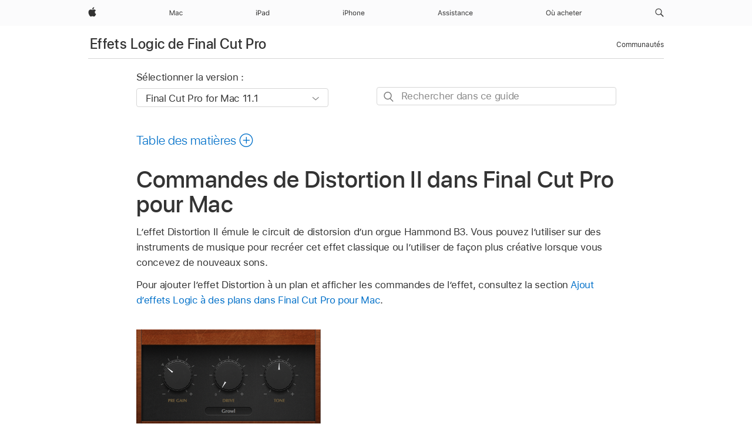

--- FILE ---
content_type: text/html;charset=utf-8
request_url: https://support.apple.com/fr-ci/guide/final-cut-pro-logic-effects/lgex92c5ecf6/mac
body_size: 25134
content:

    
<!DOCTYPE html>
<html lang="fr" prefix="og: http://ogp.me/ns#" dir=ltr>

<head>
	<meta name="viewport" content="width=device-width, initial-scale=1" />
	<meta http-equiv="content-type" content="text/html; charset=UTF-8" />
	<title lang="fr">Commandes de Distortion II dans Final Cut Pro pour Mac - Assistance Apple (CI)</title>
	<link rel="dns-prefetch" href="https://www.apple.com/" />
	<link rel="preconnect" href="https://www.apple.com/" crossorigin />
	<link rel="canonical" href="https://support.apple.com/fr-ci/guide/final-cut-pro-logic-effects/lgex92c5ecf6/mac" />
	<link rel="apple-touch-icon" href="/favicon.ico">
    <link rel="icon" type="image/png" href="/favicon.ico">
	
	
		<meta name="description" content="L’effet Distortion II dans Final Cut Pro pour Mac émule le circuit de distorsion d’un orgue Hammond B3." />
		<meta property="og:url" content="https://support.apple.com/fr-ci/guide/final-cut-pro-logic-effects/lgex92c5ecf6/mac" />
		<meta property="og:title" content="Commandes de Distortion II dans Final Cut Pro pour Mac" />
		<meta property="og:description" content="L’effet Distortion II dans Final Cut Pro pour Mac émule le circuit de distorsion d’un orgue Hammond B3." />
		<meta property="og:site_name" content="Apple Support" />
		<meta property="og:locale" content="fr_CI" />
		<meta property="og:type" content="article" />
		<meta name="ac-gn-search-field[locale]" content="fr_CI" />
	

	
	
	
	
		<link rel="alternate" hreflang="en-us" href="https://support.apple.com/guide/final-cut-pro-logic-effects/lgex92c5ecf6/mac">
	
		<link rel="alternate" hreflang="en-mk" href="https://support.apple.com/en-mk/guide/final-cut-pro-logic-effects/lgex92c5ecf6/mac">
	
		<link rel="alternate" hreflang="ar-kw" href="https://support.apple.com/ar-kw/guide/final-cut-pro-logic-effects/lgex92c5ecf6/mac">
	
		<link rel="alternate" hreflang="en-mn" href="https://support.apple.com/en-mn/guide/final-cut-pro-logic-effects/lgex92c5ecf6/mac">
	
		<link rel="alternate" hreflang="gu-in" href="https://support.apple.com/gu-in/guide/final-cut-pro-logic-effects/lgex92c5ecf6/mac">
	
		<link rel="alternate" hreflang="en-il" href="https://support.apple.com/en-il/guide/final-cut-pro-logic-effects/lgex92c5ecf6/mac">
	
		<link rel="alternate" hreflang="en-eg" href="https://support.apple.com/en-eg/guide/final-cut-pro-logic-effects/lgex92c5ecf6/mac">
	
		<link rel="alternate" hreflang="en-mo" href="https://support.apple.com/en-mo/guide/final-cut-pro-logic-effects/lgex92c5ecf6/mac">
	
		<link rel="alternate" hreflang="en-in" href="https://support.apple.com/en-in/guide/final-cut-pro-logic-effects/lgex92c5ecf6/mac">
	
		<link rel="alternate" hreflang="en-uz" href="https://support.apple.com/en-uz/guide/final-cut-pro-logic-effects/lgex92c5ecf6/mac">
	
		<link rel="alternate" hreflang="en-ae" href="https://support.apple.com/en-ae/guide/final-cut-pro-logic-effects/lgex92c5ecf6/mac">
	
		<link rel="alternate" hreflang="fr-ne" href="https://support.apple.com/fr-ne/guide/final-cut-pro-logic-effects/lgex92c5ecf6/mac">
	
		<link rel="alternate" hreflang="en-mt" href="https://support.apple.com/en-mt/guide/final-cut-pro-logic-effects/lgex92c5ecf6/mac">
	
		<link rel="alternate" hreflang="ta-in" href="https://support.apple.com/ta-in/guide/final-cut-pro-logic-effects/lgex92c5ecf6/mac">
	
		<link rel="alternate" hreflang="zh-cn" href="https://support.apple.com/zh-cn/guide/final-cut-pro-logic-effects/lgex92c5ecf6/mac">
	
		<link rel="alternate" hreflang="en-al" href="https://support.apple.com/en-al/guide/final-cut-pro-logic-effects/lgex92c5ecf6/mac">
	
		<link rel="alternate" hreflang="en-is" href="https://support.apple.com/en-is/guide/final-cut-pro-logic-effects/lgex92c5ecf6/mac">
	
		<link rel="alternate" hreflang="en-mz" href="https://support.apple.com/en-mz/guide/final-cut-pro-logic-effects/lgex92c5ecf6/mac">
	
		<link rel="alternate" hreflang="te-in" href="https://support.apple.com/te-in/guide/final-cut-pro-logic-effects/lgex92c5ecf6/mac">
	
		<link rel="alternate" hreflang="en-am" href="https://support.apple.com/en-am/guide/final-cut-pro-logic-effects/lgex92c5ecf6/mac">
	
		<link rel="alternate" hreflang="fr-ml" href="https://support.apple.com/fr-ml/guide/final-cut-pro-logic-effects/lgex92c5ecf6/mac">
	
		<link rel="alternate" hreflang="fr-mu" href="https://support.apple.com/fr-mu/guide/final-cut-pro-logic-effects/lgex92c5ecf6/mac">
	
		<link rel="alternate" hreflang="en-ng" href="https://support.apple.com/en-ng/guide/final-cut-pro-logic-effects/lgex92c5ecf6/mac">
	
		<link rel="alternate" hreflang="en-az" href="https://support.apple.com/en-az/guide/final-cut-pro-logic-effects/lgex92c5ecf6/mac">
	
		<link rel="alternate" hreflang="en-vn" href="https://support.apple.com/en-vn/guide/final-cut-pro-logic-effects/lgex92c5ecf6/mac">
	
		<link rel="alternate" hreflang="ja-jp" href="https://support.apple.com/ja-jp/guide/final-cut-pro-logic-effects/lgex92c5ecf6/mac">
	
		<link rel="alternate" hreflang="de-ch" href="https://support.apple.com/de-ch/guide/final-cut-pro-logic-effects/lgex92c5ecf6/mac">
	
		<link rel="alternate" hreflang="or-in" href="https://support.apple.com/or-in/guide/final-cut-pro-logic-effects/lgex92c5ecf6/mac">
	
		<link rel="alternate" hreflang="ml-in" href="https://support.apple.com/ml-in/guide/final-cut-pro-logic-effects/lgex92c5ecf6/mac">
	
		<link rel="alternate" hreflang="ar-qa" href="https://support.apple.com/ar-qa/guide/final-cut-pro-logic-effects/lgex92c5ecf6/mac">
	
		<link rel="alternate" hreflang="en-jo" href="https://support.apple.com/en-jo/guide/final-cut-pro-logic-effects/lgex92c5ecf6/mac">
	
		<link rel="alternate" hreflang="en-bh" href="https://support.apple.com/en-bh/guide/final-cut-pro-logic-effects/lgex92c5ecf6/mac">
	
		<link rel="alternate" hreflang="es-cl" href="https://support.apple.com/es-cl/guide/final-cut-pro-logic-effects/lgex92c5ecf6/mac">
	
		<link rel="alternate" hreflang="fr-sn" href="https://support.apple.com/fr-sn/guide/final-cut-pro-logic-effects/lgex92c5ecf6/mac">
	
		<link rel="alternate" hreflang="fr-ca" href="https://support.apple.com/fr-ca/guide/final-cut-pro-logic-effects/lgex92c5ecf6/mac">
	
		<link rel="alternate" hreflang="es-co" href="https://support.apple.com/es-co/guide/final-cut-pro-logic-effects/lgex92c5ecf6/mac">
	
		<link rel="alternate" hreflang="en-bn" href="https://support.apple.com/en-bn/guide/final-cut-pro-logic-effects/lgex92c5ecf6/mac">
	
		<link rel="alternate" hreflang="en-sa" href="https://support.apple.com/en-sa/guide/final-cut-pro-logic-effects/lgex92c5ecf6/mac">
	
		<link rel="alternate" hreflang="ar-eg" href="https://support.apple.com/ar-eg/guide/final-cut-pro-logic-effects/lgex92c5ecf6/mac">
	
		<link rel="alternate" hreflang="fr-be" href="https://support.apple.com/fr-be/guide/final-cut-pro-logic-effects/lgex92c5ecf6/mac">
	
		<link rel="alternate" hreflang="en-bw" href="https://support.apple.com/en-bw/guide/final-cut-pro-logic-effects/lgex92c5ecf6/mac">
	
		<link rel="alternate" hreflang="en-by" href="https://support.apple.com/en-by/guide/final-cut-pro-logic-effects/lgex92c5ecf6/mac">
	
		<link rel="alternate" hreflang="fr-fr" href="https://support.apple.com/fr-fr/guide/final-cut-pro-logic-effects/lgex92c5ecf6/mac">
	
		<link rel="alternate" hreflang="en-ke" href="https://support.apple.com/en-ke/guide/final-cut-pro-logic-effects/lgex92c5ecf6/mac">
	
		<link rel="alternate" hreflang="en-kg" href="https://support.apple.com/en-kg/guide/final-cut-pro-logic-effects/lgex92c5ecf6/mac">
	
		<link rel="alternate" hreflang="en-om" href="https://support.apple.com/en-om/guide/final-cut-pro-logic-effects/lgex92c5ecf6/mac">
	
		<link rel="alternate" hreflang="en-ca" href="https://support.apple.com/en-ca/guide/final-cut-pro-logic-effects/lgex92c5ecf6/mac">
	
		<link rel="alternate" hreflang="en-ge" href="https://support.apple.com/en-ge/guide/final-cut-pro-logic-effects/lgex92c5ecf6/mac">
	
		<link rel="alternate" hreflang="fr-tn" href="https://support.apple.com/fr-tn/guide/final-cut-pro-logic-effects/lgex92c5ecf6/mac">
	
		<link rel="alternate" hreflang="ar-ae" href="https://support.apple.com/ar-ae/guide/final-cut-pro-logic-effects/lgex92c5ecf6/mac">
	
		<link rel="alternate" hreflang="de-at" href="https://support.apple.com/de-at/guide/final-cut-pro-logic-effects/lgex92c5ecf6/mac">
	
		<link rel="alternate" hreflang="en-kw" href="https://support.apple.com/en-kw/guide/final-cut-pro-logic-effects/lgex92c5ecf6/mac">
	
		<link rel="alternate" hreflang="bn-in" href="https://support.apple.com/bn-in/guide/final-cut-pro-logic-effects/lgex92c5ecf6/mac">
	
		<link rel="alternate" hreflang="en-kz" href="https://support.apple.com/en-kz/guide/final-cut-pro-logic-effects/lgex92c5ecf6/mac">
	
		<link rel="alternate" hreflang="en-gu" href="https://support.apple.com/en-gu/guide/final-cut-pro-logic-effects/lgex92c5ecf6/mac">
	
		<link rel="alternate" hreflang="en-gw" href="https://support.apple.com/en-gw/guide/final-cut-pro-logic-effects/lgex92c5ecf6/mac">
	
		<link rel="alternate" hreflang="fr-cf" href="https://support.apple.com/fr-cf/guide/final-cut-pro-logic-effects/lgex92c5ecf6/mac">
	
		<link rel="alternate" hreflang="pa-in" href="https://support.apple.com/pa-in/guide/final-cut-pro-logic-effects/lgex92c5ecf6/mac">
	
		<link rel="alternate" hreflang="fr-ci" href="https://support.apple.com/fr-ci/guide/final-cut-pro-logic-effects/lgex92c5ecf6/mac">
	
		<link rel="alternate" hreflang="fr-ch" href="https://support.apple.com/fr-ch/guide/final-cut-pro-logic-effects/lgex92c5ecf6/mac">
	
		<link rel="alternate" hreflang="es-us" href="https://support.apple.com/es-us/guide/final-cut-pro-logic-effects/lgex92c5ecf6/mac">
	
		<link rel="alternate" hreflang="kn-in" href="https://support.apple.com/kn-in/guide/final-cut-pro-logic-effects/lgex92c5ecf6/mac">
	
		<link rel="alternate" hreflang="fr-gn" href="https://support.apple.com/fr-gn/guide/final-cut-pro-logic-effects/lgex92c5ecf6/mac">
	
		<link rel="alternate" hreflang="fr-cm" href="https://support.apple.com/fr-cm/guide/final-cut-pro-logic-effects/lgex92c5ecf6/mac">
	
		<link rel="alternate" hreflang="fr-gq" href="https://support.apple.com/fr-gq/guide/final-cut-pro-logic-effects/lgex92c5ecf6/mac">
	
		<link rel="alternate" hreflang="en-lb" href="https://support.apple.com/en-lb/guide/final-cut-pro-logic-effects/lgex92c5ecf6/mac">
	
		<link rel="alternate" hreflang="en-tj" href="https://support.apple.com/en-tj/guide/final-cut-pro-logic-effects/lgex92c5ecf6/mac">
	
		<link rel="alternate" hreflang="en-tm" href="https://support.apple.com/en-tm/guide/final-cut-pro-logic-effects/lgex92c5ecf6/mac">
	
		<link rel="alternate" hreflang="en-ph" href="https://support.apple.com/en-ph/guide/final-cut-pro-logic-effects/lgex92c5ecf6/mac">
	
		<link rel="alternate" hreflang="ar-sa" href="https://support.apple.com/ar-sa/guide/final-cut-pro-logic-effects/lgex92c5ecf6/mac">
	
		<link rel="alternate" hreflang="en-lk" href="https://support.apple.com/en-lk/guide/final-cut-pro-logic-effects/lgex92c5ecf6/mac">
	
		<link rel="alternate" hreflang="ca-es" href="https://support.apple.com/ca-es/guide/final-cut-pro-logic-effects/lgex92c5ecf6/mac">
	
		<link rel="alternate" hreflang="de-de" href="https://support.apple.com/de-de/guide/final-cut-pro-logic-effects/lgex92c5ecf6/mac">
	
		<link rel="alternate" hreflang="fr-ma" href="https://support.apple.com/fr-ma/guide/final-cut-pro-logic-effects/lgex92c5ecf6/mac">
	
		<link rel="alternate" hreflang="zh-hk" href="https://support.apple.com/zh-hk/guide/final-cut-pro-logic-effects/lgex92c5ecf6/mac">
	
		<link rel="alternate" hreflang="ko-kr" href="https://support.apple.com/ko-kr/guide/final-cut-pro-logic-effects/lgex92c5ecf6/mac">
	
		<link rel="alternate" hreflang="de-li" href="https://support.apple.com/de-li/guide/final-cut-pro-logic-effects/lgex92c5ecf6/mac">
	
		<link rel="alternate" hreflang="ar-bh" href="https://support.apple.com/ar-bh/guide/final-cut-pro-logic-effects/lgex92c5ecf6/mac">
	
		<link rel="alternate" hreflang="es-es" href="https://support.apple.com/es-es/guide/final-cut-pro-logic-effects/lgex92c5ecf6/mac">
	
		<link rel="alternate" hreflang="ar-jo" href="https://support.apple.com/ar-jo/guide/final-cut-pro-logic-effects/lgex92c5ecf6/mac">
	
		<link rel="alternate" hreflang="fr-mg" href="https://support.apple.com/fr-mg/guide/final-cut-pro-logic-effects/lgex92c5ecf6/mac">
	
		<link rel="alternate" hreflang="es-mx" href="https://support.apple.com/es-mx/guide/final-cut-pro-logic-effects/lgex92c5ecf6/mac">
	
		<link rel="alternate" hreflang="ur-in" href="https://support.apple.com/ur-in/guide/final-cut-pro-logic-effects/lgex92c5ecf6/mac">
	
		<link rel="alternate" hreflang="ar-om" href="https://support.apple.com/ar-om/guide/final-cut-pro-logic-effects/lgex92c5ecf6/mac">
	
		<link rel="alternate" hreflang="en-qa" href="https://support.apple.com/en-qa/guide/final-cut-pro-logic-effects/lgex92c5ecf6/mac">
	
		<link rel="alternate" hreflang="mr-in" href="https://support.apple.com/mr-in/guide/final-cut-pro-logic-effects/lgex92c5ecf6/mac">
	
		<link rel="alternate" hreflang="en-md" href="https://support.apple.com/en-md/guide/final-cut-pro-logic-effects/lgex92c5ecf6/mac">
	
		<link rel="alternate" hreflang="de-lu" href="https://support.apple.com/de-lu/guide/final-cut-pro-logic-effects/lgex92c5ecf6/mac">
	
		<link rel="alternate" hreflang="fr-lu" href="https://support.apple.com/fr-lu/guide/final-cut-pro-logic-effects/lgex92c5ecf6/mac">
	
		<link rel="alternate" hreflang="en-me" href="https://support.apple.com/en-me/guide/final-cut-pro-logic-effects/lgex92c5ecf6/mac">
	

		<link rel="preload" as="style" href="/clientside/build/apd-sasskit.built.css" onload="this.onload=null;this.rel='stylesheet'">
		<noscript>
			<link rel="stylesheet" href="/clientside/build/apd-sasskit.built.css" type="text/css" />
		</noscript>

		
			<link rel="preload" as="style" href="/clientside/build/app-apd.css" onload="this.onload=null;this.rel='stylesheet'">
			<noscript>
				<link rel="stylesheet" href="/clientside/build/app-apd.css" type="text/css" />
			</noscript>
    	

	
    <link rel="preload" as="style"
        href="//www.apple.com/wss/fonts?families=SF+Pro,v1:200,300,400,500,600|SF+Pro+Icons,v1"
        onload="this.onload=null;this.rel='stylesheet'">
    <noscript>
        <link rel="stylesheet" href="//www.apple.com/wss/fonts?families=SF+Pro,v1:200,300,400,500,600|SF+Pro+Icons,v1" type="text/css" />
    </noscript>


	<script>
 
    var _applemd = {
        page: {
            
            site_section: "kb",
            
            content_type: "bk",
            info_type: "",
            topics: "",
            in_house: "",
            locale: "fr-ci",
            
                content_template: "topic",
            
            friendly_content: {
                title: `Effets Logic de Final Cut Pro`,
                publish_date: "03272025",
                
                    topic_id:   "LGEX92C5ECF6",
                    article_id        :   "BK_B899D5BC214B25367C8BBE5D3716946E_LGEX92C5ECF6",
                    product_version   :   "final-cut-pro-logic-effects, 11.1",
                    os_version        :   "Final Cut Pro for Mac 11.1, 14.6",
                    article_version   :   "1"
                
            },
            
            
        },
        
            product: "final-cut-pro-logic-effects"
        
    };
    const isMobilePlayer = /iPhone|iPod|Android/i.test(navigator.userAgent);
    

</script>

	
	<script>
		var data = {	
			showHelpFulfeedBack: true,
			id: "BK_B899D5BC214B25367C8BBE5D3716946E_LGEX92C5ECF6",
			locale: "fr_FR",
			podCookie: "ci~fr",
			source : "",
			isSecureEnv: false,
			dtmPageSource: "topic",
			domain: "support.apple.com",
			isNeighborJsEnabled: true,
            dtmPageName: "acs.pageload"
		}
		window.appState = JSON.stringify(data);
	</script>
	 
		<script src="/clientside/build/nn.js" type="text/javascript" charset="utf-8"></script>
<script>
    
     var neighborInitData = {
        appDataSchemaVersion: '1.0.0',
        webVitalDataThrottlingPercentage: 100,
        reportThrottledWebVitalDataTypes: ['system:dom-content-loaded', 'system:load', 'system:unfocus', 'system:focus', 'system:unload', 'system:page-hide', 'system:visibility-change-visible', 'system:visibility-change-hidden', 'system:event', 'app:load', 'app:unload', 'app:event'],
        trackMarcomSearch: true,
        trackSurvey: true,
        
        endpoint: 'https://supportmetrics.apple.com/content/services/stats'
    }
</script>

	



</head>


	<body id="lgex92c5ecf6" dir="ltr" data-istaskopen="false" lang="fr" class="ac-gn-current-support no-js AppleTopic apd-topic dark-mode-enabled" data-designversion="2" itemscope
		itemtype="https://schema.org/TechArticle">

    
	
		





		 <meta name="globalnav-store-key" content="S2A49YFKJF2JAT22K" />
<meta name="globalnav-search-field[name]" content="q" />
<meta name="globalnav-search-field[action]" content="https://support.apple.com/kb/index" />
<meta name="globalnav-search-field[src]" content="globalnav_support" />
<meta name="globalnav-search-field[type]" content="organic" />
<meta name="globalnav-search-field[page]" content="search" />
<meta name="globalnav-search-field[locale]" content="fr_CI" />
<meta name="globalnav-search-field[placeholder]" content="Rechercher dans l’assistance" />
<link
  rel="stylesheet"
  type="text/css"
  href="https://www.apple.com/api-www/global-elements/global-header/v1/assets/globalheader.css"
/>
<div id="globalheader" class="globalnav-scrim globalheader-light"><aside id="globalmessage-segment" lang="fr-CI" dir="ltr" class="globalmessage-segment"><ul data-strings="{}" class="globalmessage-segment-content"></ul></aside><nav id="globalnav" lang="fr-CI" dir="ltr" aria-label="Global" data-analytics-element-engagement-start="globalnav:onFlyoutOpen" data-analytics-element-engagement-end="globalnav:onFlyoutClose" data-analytics-activitymap-region-id="global nav" data-analytics-region="global nav" class="globalnav no-js   "><div class="globalnav-content"><div class="globalnav-item globalnav-menuback"><button aria-label="Menu principal" class="globalnav-menuback-button"><span class="globalnav-chevron-icon"><svg height="48" viewBox="0 0 9 48" width="9" xmlns="http://www.w3.org/2000/svg"><path d="m1.5618 24.0621 6.5581-6.4238c.2368-.2319.2407-.6118.0088-.8486-.2324-.2373-.6123-.2407-.8486-.0088l-7 6.8569c-.1157.1138-.1807.2695-.1802.4316.001.1621.0674.3174.1846.4297l7 6.7241c.1162.1118.2661.1675.4155.1675.1577 0 .3149-.062.4326-.1846.2295-.2388.2222-.6187-.0171-.8481z"></path></svg></span></button></div><ul id="globalnav-list" class="globalnav-list"><li data-analytics-element-engagement="globalnav hover - apple" class="
				globalnav-item
				globalnav-item-apple
				
				
			"><a href="https://www.apple.com/ci/" data-globalnav-item-name="apple" data-analytics-title="apple home" aria-label="Apple" class="globalnav-link globalnav-link-apple"><span class="globalnav-image-regular globalnav-link-image"><svg height="44" viewBox="0 0 14 44" width="14" xmlns="http://www.w3.org/2000/svg"><path d="m13.0729 17.6825a3.61 3.61 0 0 0 -1.7248 3.0365 3.5132 3.5132 0 0 0 2.1379 3.2223 8.394 8.394 0 0 1 -1.0948 2.2618c-.6816.9812-1.3943 1.9623-2.4787 1.9623s-1.3633-.63-2.613-.63c-1.2187 0-1.6525.6507-2.644.6507s-1.6834-.9089-2.4787-2.0243a9.7842 9.7842 0 0 1 -1.6628-5.2776c0-3.0984 2.014-4.7405 3.9969-4.7405 1.0535 0 1.9314.6919 2.5924.6919.63 0 1.6112-.7333 2.8092-.7333a3.7579 3.7579 0 0 1 3.1604 1.5802zm-3.7284-2.8918a3.5615 3.5615 0 0 0 .8469-2.22 1.5353 1.5353 0 0 0 -.031-.32 3.5686 3.5686 0 0 0 -2.3445 1.2084 3.4629 3.4629 0 0 0 -.8779 2.1585 1.419 1.419 0 0 0 .031.2892 1.19 1.19 0 0 0 .2169.0207 3.0935 3.0935 0 0 0 2.1586-1.1368z"></path></svg></span><span class="globalnav-image-compact globalnav-link-image"><svg height="48" viewBox="0 0 17 48" width="17" xmlns="http://www.w3.org/2000/svg"><path d="m15.5752 19.0792a4.2055 4.2055 0 0 0 -2.01 3.5376 4.0931 4.0931 0 0 0 2.4908 3.7542 9.7779 9.7779 0 0 1 -1.2755 2.6351c-.7941 1.1431-1.6244 2.2862-2.8878 2.2862s-1.5883-.734-3.0443-.734c-1.42 0-1.9252.7581-3.08.7581s-1.9611-1.0589-2.8876-2.3584a11.3987 11.3987 0 0 1 -1.9373-6.1487c0-3.61 2.3464-5.523 4.6566-5.523 1.2274 0 2.25.8062 3.02.8062.734 0 1.8771-.8543 3.2729-.8543a4.3778 4.3778 0 0 1 3.6822 1.841zm-6.8586-2.0456a1.3865 1.3865 0 0 1 -.2527-.024 1.6557 1.6557 0 0 1 -.0361-.337 4.0341 4.0341 0 0 1 1.0228-2.5148 4.1571 4.1571 0 0 1 2.7314-1.4078 1.7815 1.7815 0 0 1 .0361.373 4.1487 4.1487 0 0 1 -.9867 2.587 3.6039 3.6039 0 0 1 -2.5148 1.3236z"></path></svg></span><span class="globalnav-link-text">Apple</span></a></li><li data-topnav-flyout-item="menu" data-topnav-flyout-label="Menu" role="none" class="globalnav-item globalnav-menu"><div data-topnav-flyout="menu" class="globalnav-flyout"><div class="globalnav-menu-list"><div data-analytics-element-engagement="globalnav hover - mac" class="
				globalnav-item
				globalnav-item-mac
				globalnav-item-menu
				
			"><ul role="none" class="globalnav-submenu-trigger-group"><li class="globalnav-submenu-trigger-item"><a href="https://www.apple.com/ci/mac/" data-globalnav-item-name="mac" data-topnav-flyout-trigger-compact="true" data-analytics-title="mac" data-analytics-element-engagement="hover - mac" aria-label="Mac" class="globalnav-link globalnav-submenu-trigger-link globalnav-link-mac"><span class="globalnav-link-text-container"><span class="globalnav-image-regular globalnav-link-image"><svg height="44" viewBox="0 0 23 44" width="23" xmlns="http://www.w3.org/2000/svg"><path d="m8.1558 25.9987v-6.457h-.0703l-2.666 6.457h-.8907l-2.666-6.457h-.0703v6.457h-.9844v-8.4551h1.2246l2.8945 7.0547h.0938l2.8945-7.0547h1.2246v8.4551zm2.5166-1.7696c0-1.1309.832-1.7812 2.3027-1.8691l1.8223-.1113v-.5742c0-.7793-.4863-1.207-1.4297-1.207-.7559 0-1.2832.2871-1.4238.7852h-1.0195c.1348-1.0137 1.1309-1.6816 2.4785-1.6816 1.541 0 2.4023.791 2.4023 2.1035v4.3242h-.9609v-.9318h-.0938c-.4102.6738-1.1016 1.043-1.9453 1.043-1.2246 0-2.1328-.7266-2.1328-1.8809zm4.125-.5859v-.5801l-1.6992.1113c-.9609.0645-1.3828.3984-1.3828 1.0312 0 .6445.5449 1.0195 1.2773 1.0195 1.0371.0001 1.8047-.6796 1.8047-1.5819zm6.958-2.0273c-.1641-.627-.7207-1.1367-1.6289-1.1367-1.1367 0-1.8516.9082-1.8516 2.3379 0 1.459.7266 2.3848 1.8516 2.3848.8496 0 1.4414-.3926 1.6289-1.1074h1.0195c-.1816 1.1602-1.125 2.0156-2.6426 2.0156-1.7695 0-2.9004-1.2832-2.9004-3.293 0-1.9688 1.125-3.2461 2.8945-3.2461 1.5352 0 2.4727.9199 2.6484 2.0449z"></path></svg></span><span class="globalnav-link-text">Mac</span></span></a></li></ul></div><div data-analytics-element-engagement="globalnav hover - ipad" class="
				globalnav-item
				globalnav-item-ipad
				globalnav-item-menu
				
			"><ul role="none" class="globalnav-submenu-trigger-group"><li class="globalnav-submenu-trigger-item"><a href="https://www.apple.com/ci/ipad/" data-globalnav-item-name="ipad" data-topnav-flyout-trigger-compact="true" data-analytics-title="ipad" data-analytics-element-engagement="hover - ipad" aria-label="iPad" class="globalnav-link globalnav-submenu-trigger-link globalnav-link-ipad"><span class="globalnav-link-text-container"><span class="globalnav-image-regular globalnav-link-image"><svg height="44" viewBox="0 0 24 44" width="24" xmlns="http://www.w3.org/2000/svg"><path d="m14.9575 23.7002c0 .902-.768 1.582-1.805 1.582-.732 0-1.277-.375-1.277-1.02 0-.632.422-.966 1.383-1.031l1.699-.111zm-1.395-4.072c-1.347 0-2.343.668-2.478 1.681h1.019c.141-.498.668-.785 1.424-.785.944 0 1.43.428 1.43 1.207v.574l-1.822.112c-1.471.088-2.303.738-2.303 1.869 0 1.154.908 1.881 2.133 1.881.844 0 1.535-.369 1.945-1.043h.094v.931h.961v-4.324c0-1.312-.862-2.103-2.403-2.103zm6.769 5.575c-1.155 0-1.846-.885-1.846-2.361 0-1.471.697-2.362 1.846-2.362 1.142 0 1.857.914 1.857 2.362 0 1.459-.709 2.361-1.857 2.361zm1.834-8.027v3.503h-.088c-.358-.691-1.102-1.107-1.981-1.107-1.605 0-2.654 1.289-2.654 3.27 0 1.986 1.037 3.269 2.654 3.269.873 0 1.623-.416 2.022-1.119h.093v1.008h.961v-8.824zm-15.394 4.869h-1.863v-3.563h1.863c1.225 0 1.899.639 1.899 1.799 0 1.119-.697 1.764-1.899 1.764zm.276-4.5h-3.194v8.455h1.055v-3.018h2.127c1.588 0 2.719-1.119 2.719-2.701 0-1.611-1.108-2.736-2.707-2.736zm-6.064 8.454h1.008v-6.316h-1.008zm-.199-8.237c0-.387.316-.704.703-.704s.703.317.703.704c0 .386-.316.703-.703.703s-.703-.317-.703-.703z"></path></svg></span><span class="globalnav-link-text">iPad</span></span></a></li></ul></div><div data-analytics-element-engagement="globalnav hover - iphone" class="
				globalnav-item
				globalnav-item-iphone
				globalnav-item-menu
				
			"><ul role="none" class="globalnav-submenu-trigger-group"><li class="globalnav-submenu-trigger-item"><a href="https://www.apple.com/ci/iphone/" data-globalnav-item-name="iphone" data-topnav-flyout-trigger-compact="true" data-analytics-title="iphone" data-analytics-element-engagement="hover - iphone" aria-label="iPhone" class="globalnav-link globalnav-submenu-trigger-link globalnav-link-iphone"><span class="globalnav-link-text-container"><span class="globalnav-image-regular globalnav-link-image"><svg height="44" viewBox="0 0 38 44" width="38" xmlns="http://www.w3.org/2000/svg"><path d="m32.7129 22.3203h3.48c-.023-1.119-.691-1.857-1.693-1.857-1.008 0-1.711.738-1.787 1.857zm4.459 2.045c-.293 1.078-1.277 1.746-2.66 1.746-1.752 0-2.848-1.266-2.848-3.264 0-1.986 1.113-3.275 2.848-3.275 1.705 0 2.742 1.213 2.742 3.176v.386h-4.541v.047c.053 1.248.75 2.039 1.822 2.039.815 0 1.366-.298 1.629-.855zm-12.282-4.682h.961v.996h.094c.316-.697.932-1.107 1.898-1.107 1.418 0 2.209.838 2.209 2.338v4.09h-1.007v-3.844c0-1.137-.481-1.676-1.489-1.676s-1.658.674-1.658 1.781v3.739h-1.008zm-2.499 3.158c0-1.5-.674-2.361-1.869-2.361-1.196 0-1.87.861-1.87 2.361 0 1.495.674 2.362 1.87 2.362 1.195 0 1.869-.867 1.869-2.362zm-4.782 0c0-2.033 1.114-3.269 2.913-3.269 1.798 0 2.912 1.236 2.912 3.269 0 2.028-1.114 3.27-2.912 3.27-1.799 0-2.913-1.242-2.913-3.27zm-6.636-5.666h1.008v3.504h.093c.317-.697.979-1.107 1.946-1.107 1.336 0 2.179.855 2.179 2.338v4.09h-1.007v-3.844c0-1.119-.504-1.676-1.459-1.676-1.131 0-1.752.715-1.752 1.781v3.739h-1.008zm-6.015 4.87h1.863c1.202 0 1.899-.645 1.899-1.764 0-1.16-.674-1.799-1.899-1.799h-1.863zm2.139-4.5c1.599 0 2.707 1.125 2.707 2.736 0 1.582-1.131 2.701-2.719 2.701h-2.127v3.018h-1.055v-8.455zm-6.114 8.454h1.008v-6.316h-1.008zm-.2-8.238c0-.386.317-.703.703-.703.387 0 .704.317.704.703 0 .387-.317.704-.704.704-.386 0-.703-.317-.703-.704z"></path></svg></span><span class="globalnav-link-text">iPhone</span></span></a></li></ul></div><div data-analytics-element-engagement="globalnav hover - support" class="
				globalnav-item
				globalnav-item-support
				globalnav-item-menu
				
			"><ul role="none" class="globalnav-submenu-trigger-group"><li class="globalnav-submenu-trigger-item"><a href="https://support.apple.com/fr-ci/?cid=gn-ols-home-hp-tab" data-globalnav-item-name="support" data-topnav-flyout-trigger-compact="true" data-analytics-title="support" data-analytics-element-engagement="hover - support" data-analytics-exit-link="true" aria-label="Assistance" class="globalnav-link globalnav-submenu-trigger-link globalnav-link-support"><span class="globalnav-link-text-container"><span class="globalnav-image-regular globalnav-link-image"><svg height="44" viewBox="0 0 60 44" width="60" xmlns="http://www.w3.org/2000/svg"><path d="m5.6903 23.5715h-3.3633l-.8496 2.4199h-1.1074l3.1172-8.4551h1.043l3.1172 8.4551h-1.1075zm-3.0527-.8965h2.7422l-1.3242-3.7734h-.0938zm8.3354-3.1113c1.3242 0 2.2441.6562 2.3789 1.6934h-.9961c-.1348-.5039-.627-.8379-1.3887-.8379-.75 0-1.3359.3809-1.3359.9434 0 .4336.3516.7031 1.0957.8848l.9727.2344c1.1895.2871 1.7637.8027 1.7637 1.7109 0 1.1309-1.0957 1.9102-2.5312 1.9102-1.4062 0-2.373-.6738-2.4844-1.7227h1.0371c.1699.5332.6738.873 1.4824.873.8496 0 1.459-.4043 1.459-.9844 0-.4336-.3281-.7266-1.002-.8906l-1.084-.2637c-1.1836-.2871-1.7227-.7969-1.7227-1.7109.0001-1.0489 1.0137-1.8399 2.3555-1.8399zm6.044 0c1.3242 0 2.2441.6562 2.3789 1.6934h-.9961c-.1348-.5039-.627-.8379-1.3887-.8379-.75 0-1.3359.3809-1.3359.9434 0 .4336.3516.7031 1.0957.8848l.9727.2344c1.1895.2871 1.7637.8027 1.7637 1.7109 0 1.1309-1.0957 1.9102-2.5312 1.9102-1.4063 0-2.373-.6738-2.4844-1.7227h1.0371c.1699.5332.6738.873 1.4824.873.8496 0 1.459-.4043 1.459-.9844 0-.4336-.3281-.7266-1.002-.8906l-1.084-.2637c-1.1836-.2871-1.7227-.7969-1.7227-1.7109 0-1.0489 1.0137-1.8399 2.3555-1.8399zm3.7763-1.8106c0-.3867.3164-.7031.7031-.7031s.7031.3164.7031.7031-.3164.7031-.7031.7031-.7031-.3164-.7031-.7031zm.1993 1.9219h1.0078v6.3164h-1.0078zm5.0185-.1113c1.3242 0 2.2441.6562 2.3789 1.6934h-.9961c-.1348-.5039-.627-.8379-1.3887-.8379-.75 0-1.3359.3809-1.3359.9434 0 .4336.3516.7031 1.0957.8848l.9727.2344c1.1895.2871 1.7637.8027 1.7637 1.7109 0 1.1309-1.0957 1.9102-2.5312 1.9102-1.4062 0-2.373-.6738-2.4844-1.7227h1.0371c.1699.5332.6738.873 1.4824.873.8496 0 1.459-.4043 1.459-.9844 0-.4336-.3281-.7266-1.002-.8906l-1.084-.2637c-1.1836-.2871-1.7227-.7969-1.7227-1.7109 0-1.0489 1.0137-1.8399 2.3555-1.8399zm5.3237-1.5235v1.6348h1.4062v.8438h-1.4062v3.5742c0 .7441.2812 1.0605.9375 1.0605.1816 0 .2812-.0059.4688-.0234v.8496c-.1992.0352-.3926.0586-.5918.0586-1.3008 0-1.8223-.4805-1.8223-1.6875v-3.832h-1.0195v-.8438h1.0195v-1.6348zm2.4346 6.1817c0-1.1309.832-1.7812 2.3027-1.8691l1.8223-.1113v-.5742c0-.7793-.4863-1.207-1.4297-1.207-.7559 0-1.2832.2871-1.4238.7852h-1.0195c.1348-1.0137 1.1309-1.6816 2.4785-1.6816 1.541 0 2.4023.791 2.4023 2.1035v4.3242h-.9609v-.9316h-.0938c-.4102.6738-1.1016 1.043-1.9453 1.043-1.2246-.0003-2.1328-.7268-2.1328-1.8811zm4.125-.586v-.5801l-1.6992.1113c-.9609.0645-1.3828.3984-1.3828 1.0312 0 .6445.5449 1.0195 1.2773 1.0195 1.0371.0002 1.8047-.6795 1.8047-1.5819zm2.751-3.9609h.9609v.9961h.0938c.3164-.6973.9316-1.1074 1.8984-1.1074 1.418 0 2.209.8379 2.209 2.3379v4.0898h-1.0078v-3.8438c0-1.1367-.4805-1.6758-1.4883-1.6758s-1.6582.6738-1.6582 1.7812v3.7383h-1.0078zm11.0889 1.9336c-.1641-.627-.7207-1.1367-1.6289-1.1367-1.1367 0-1.8516.9082-1.8516 2.3379 0 1.459.7266 2.3848 1.8516 2.3848.8496 0 1.4414-.3926 1.6289-1.1074h1.0195c-.1816 1.1602-1.125 2.0156-2.6426 2.0156-1.7695 0-2.9004-1.2832-2.9004-3.293 0-1.9688 1.125-3.2461 2.8945-3.2461 1.5352 0 2.4727.9199 2.6484 2.0449zm7.5795 2.748c-.293 1.0781-1.2773 1.7461-2.6602 1.7461-1.752 0-2.8477-1.2656-2.8477-3.2637 0-1.9863 1.1133-3.2754 2.8477-3.2754 1.7051 0 2.7422 1.2129 2.7422 3.1758v.3867h-4.541v.0469c.0527 1.248.75 2.0391 1.8223 2.0391.8145 0 1.3652-.2988 1.6289-.8555zm-4.4589-2.0449h3.4805c-.0234-1.1191-.6914-1.8574-1.6934-1.8574-1.0078 0-1.711.7383-1.7871 1.8574z"></path></svg></span><span class="globalnav-link-text">Assistance</span></span></a></li></ul></div><div data-analytics-element-engagement="globalnav hover - where-to-buy" class="
				globalnav-item
				globalnav-item-where-to-buy
				globalnav-item-menu
				
			"><ul role="none" class="globalnav-submenu-trigger-group"><li class="globalnav-submenu-trigger-item"><a href="https://www.apple.com/ci/buy/" data-globalnav-item-name="where-to-buy" data-topnav-flyout-trigger-compact="true" data-analytics-title="where to buy" data-analytics-element-engagement="hover - where to buy" aria-label="Où acheter" class="globalnav-link globalnav-submenu-trigger-link globalnav-link-where-to-buy"><span class="globalnav-link-text-container"><span class="globalnav-image-regular globalnav-link-image"><svg height="44" viewBox="0 0 62 44" width="62" xmlns="http://www.w3.org/2000/svg"><path d="m8.3878 21.767c0 2.7012-1.4648 4.4297-3.8789 4.4297-2.4258 0-3.8789-1.7227-3.8789-4.4297 0-2.7188 1.4883-4.4238 3.8789-4.4238 2.4024 0 3.8789 1.7109 3.8789 4.4238zm-6.6738 0c0 2.0977 1.0371 3.457 2.7949 3.457 1.7344 0 2.7949-1.3594 2.7949-3.457 0-2.1152-1.0664-3.4512-2.7949-3.4512-1.7226.0001-2.7949 1.336-2.7949 3.4512zm13.3628 4.2305h-.9609v-.9902h-.0938c-.3164.7031-.9902 1.1016-1.957 1.1016-1.418 0-2.1562-.8438-2.1562-2.3379v-4.0898h1.0078v3.8438c0 1.1367.4219 1.6641 1.4297 1.6641 1.1133 0 1.7227-.6621 1.7227-1.7695v-3.7383h1.0078v6.3162zm-4.3946-9.1875h1.207l1.0371 1.9922h-.8906zm9.0645 7.418c0-1.1309.832-1.7812 2.3027-1.8691l1.8223-.1113v-.5742c0-.7793-.4863-1.207-1.4297-1.207-.7559 0-1.2832.2871-1.4238.7852h-1.0195c.1348-1.0137 1.1309-1.6816 2.4785-1.6816 1.541 0 2.4023.791 2.4023 2.1035v4.3242h-.9609v-.9316h-.0938c-.4102.6738-1.1016 1.043-1.9453 1.043-1.2246-.0003-2.1328-.7268-2.1328-1.8811zm4.125-.586v-.58l-1.6992.1113c-.9609.0645-1.3828.3984-1.3828 1.0312 0 .6445.5449 1.0195 1.2773 1.0195 1.0371.0001 1.8047-.6796 1.8047-1.582zm6.958-2.0273c-.1641-.627-.7207-1.1367-1.6289-1.1367-1.1367 0-1.8516.9082-1.8516 2.3379 0 1.459.7266 2.3848 1.8516 2.3848.8496 0 1.4414-.3926 1.6289-1.1074h1.0195c-.1816 1.1602-1.125 2.0156-2.6426 2.0156-1.7695 0-2.9004-1.2832-2.9004-3.293 0-1.9688 1.125-3.2461 2.8945-3.2461 1.5352 0 2.4727.9199 2.6484 2.0449zm2.4468-4.4414h1.0078v3.5039h.0938c.3164-.6973.9785-1.1074 1.9453-1.1074 1.3359 0 2.1797.8555 2.1797 2.3379v4.0898h-1.0078v-3.8438c0-1.1191-.5039-1.6758-1.459-1.6758-1.1309 0-1.752.7148-1.752 1.7812v3.7383h-1.0078zm12.1377 7.1894c-.293 1.0781-1.2773 1.7461-2.6602 1.7461-1.752 0-2.8477-1.2656-2.8477-3.2637 0-1.9863 1.1133-3.2754 2.8477-3.2754 1.7051 0 2.7422 1.2129 2.7422 3.1758v.3867h-4.541v.0469c.0527 1.248.75 2.0391 1.8223 2.0391.8145 0 1.3652-.2988 1.6289-.8555zm-4.459-2.0449h3.4805c-.0234-1.1191-.6914-1.8574-1.6934-1.8574-1.0078 0-1.7109.7383-1.7871 1.8574zm7.4326-4.2715v1.6348h1.4062v.8438h-1.4062v3.5742c0 .7441.2812 1.0605.9375 1.0605.1816 0 .2812-.0059.4688-.0234v.8496c-.1992.0352-.3926.0586-.5918.0586-1.3008 0-1.8223-.4805-1.8223-1.6875v-3.832h-1.0195v-.8438h1.0195v-1.6348zm7.9131 6.3164c-.293 1.0781-1.2773 1.7461-2.6602 1.7461-1.752 0-2.8477-1.2656-2.8477-3.2637 0-1.9863 1.1133-3.2754 2.8477-3.2754 1.7051 0 2.7422 1.2129 2.7422 3.1758v.3867h-4.541v.0469c.0527 1.248.75 2.0391 1.8223 2.0391.8145 0 1.3652-.2988 1.6289-.8555zm-4.459-2.0449h3.4805c-.0234-1.1191-.6914-1.8574-1.6934-1.8574-1.0078 0-1.7109.7383-1.7871 1.8574zm6.0034-2.6367h.9609v.9375h.0938c.1875-.6152.9141-1.0488 1.752-1.0488.1641 0 .375.0117.5039.0293v1.0078c-.082-.0234-.4453-.0586-.6445-.0586-.9609 0-1.6582.6445-1.6582 1.5352v3.9141h-1.0078v-6.3165z"></path></svg></span><span class="globalnav-link-text">Où acheter</span></span></a></li></ul></div></div></div></li><li data-topnav-flyout-label="Rechercher sur apple.com" data-analytics-title="open - search field" class="globalnav-item globalnav-search"><a role="button" id="globalnav-menubutton-link-search" href="https://support.apple.com/kb/index?page=search&locale=fr_CI" data-topnav-flyout-trigger-regular="true" data-topnav-flyout-trigger-compact="true" aria-label="Rechercher sur apple.com" data-analytics-title="open - search field" class="globalnav-link globalnav-link-search"><span class="globalnav-image-regular"><svg xmlns="http://www.w3.org/2000/svg" width="15px" height="44px" viewBox="0 0 15 44">
<path d="M14.298,27.202l-3.87-3.87c0.701-0.929,1.122-2.081,1.122-3.332c0-3.06-2.489-5.55-5.55-5.55c-3.06,0-5.55,2.49-5.55,5.55 c0,3.061,2.49,5.55,5.55,5.55c1.251,0,2.403-0.421,3.332-1.122l3.87,3.87c0.151,0.151,0.35,0.228,0.548,0.228 s0.396-0.076,0.548-0.228C14.601,27.995,14.601,27.505,14.298,27.202z M1.55,20c0-2.454,1.997-4.45,4.45-4.45 c2.454,0,4.45,1.997,4.45,4.45S8.454,24.45,6,24.45C3.546,24.45,1.55,22.454,1.55,20z"></path>
</svg>
</span><span class="globalnav-image-compact"><svg height="48" viewBox="0 0 17 48" width="17" xmlns="http://www.w3.org/2000/svg"><path d="m16.2294 29.9556-4.1755-4.0821a6.4711 6.4711 0 1 0 -1.2839 1.2625l4.2005 4.1066a.9.9 0 1 0 1.2588-1.287zm-14.5294-8.0017a5.2455 5.2455 0 1 1 5.2455 5.2527 5.2549 5.2549 0 0 1 -5.2455-5.2527z"></path></svg></span></a><div id="globalnav-submenu-search" aria-labelledby="globalnav-menubutton-link-search" class="globalnav-flyout globalnav-submenu"><div class="globalnav-flyout-scroll-container"><div class="globalnav-flyout-content globalnav-submenu-content"><form action="https://support.apple.com/kb/index" method="get" class="globalnav-searchfield"><div class="globalnav-searchfield-wrapper"><input placeholder="Rechercher sur apple.com" aria-label="Rechercher sur apple.com" autocorrect="off" autocapitalize="off" autocomplete="off" spellcheck="false" class="globalnav-searchfield-input" name="q"><input id="globalnav-searchfield-src" type="hidden" name="src" value><input type="hidden" name="type" value><input type="hidden" name="page" value><input type="hidden" name="locale" value><button aria-label="Effacer les termes de la recherche" tabindex="-1" type="button" class="globalnav-searchfield-reset"><span class="globalnav-image-regular"><svg height="14" viewBox="0 0 14 14" width="14" xmlns="http://www.w3.org/2000/svg"><path d="m7 .0339a6.9661 6.9661 0 1 0 6.9661 6.9661 6.9661 6.9661 0 0 0 -6.9661-6.9661zm2.798 8.9867a.55.55 0 0 1 -.778.7774l-2.02-2.02-2.02 2.02a.55.55 0 0 1 -.7784-.7774l2.0206-2.0206-2.0204-2.02a.55.55 0 0 1 .7782-.7778l2.02 2.02 2.02-2.02a.55.55 0 0 1 .778.7778l-2.0203 2.02z"></path></svg></span><span class="globalnav-image-compact"><svg height="16" viewBox="0 0 16 16" width="16" xmlns="http://www.w3.org/2000/svg"><path d="m0 8a8.0474 8.0474 0 0 1 7.9922-8 8.0609 8.0609 0 0 1 8.0078 8 8.0541 8.0541 0 0 1 -8 8 8.0541 8.0541 0 0 1 -8-8zm5.6549 3.2863 2.3373-2.353 2.3451 2.353a.6935.6935 0 0 0 .4627.1961.6662.6662 0 0 0 .6667-.6667.6777.6777 0 0 0 -.1961-.4706l-2.3451-2.3373 2.3529-2.3607a.5943.5943 0 0 0 .1961-.4549.66.66 0 0 0 -.6667-.6589.6142.6142 0 0 0 -.447.1961l-2.3686 2.3606-2.353-2.3527a.6152.6152 0 0 0 -.447-.1883.6529.6529 0 0 0 -.6667.651.6264.6264 0 0 0 .1961.4549l2.3451 2.3529-2.3451 2.353a.61.61 0 0 0 -.1961.4549.6661.6661 0 0 0 .6667.6667.6589.6589 0 0 0 .4627-.1961z" ></path></svg></span></button><button aria-label="Lancer la recherche" tabindex="-1" aria-hidden="true" type="submit" class="globalnav-searchfield-submit"><span class="globalnav-image-regular"><svg height="32" viewBox="0 0 30 32" width="30" xmlns="http://www.w3.org/2000/svg"><path d="m23.3291 23.3066-4.35-4.35c-.0105-.0105-.0247-.0136-.0355-.0235a6.8714 6.8714 0 1 0 -1.5736 1.4969c.0214.0256.03.0575.0542.0815l4.35 4.35a1.1 1.1 0 1 0 1.5557-1.5547zm-15.4507-8.582a5.6031 5.6031 0 1 1 5.603 5.61 5.613 5.613 0 0 1 -5.603-5.61z"></path></svg></span><span class="globalnav-image-compact"><svg width="38" height="40" viewBox="0 0 38 40" xmlns="http://www.w3.org/2000/svg"><path d="m28.6724 27.8633-5.07-5.07c-.0095-.0095-.0224-.0122-.032-.0213a7.9967 7.9967 0 1 0 -1.8711 1.7625c.0254.03.0357.0681.0642.0967l5.07 5.07a1.3 1.3 0 0 0 1.8389-1.8379zm-18.0035-10.0033a6.5447 6.5447 0 1 1 6.545 6.5449 6.5518 6.5518 0 0 1 -6.545-6.5449z"></path></svg></span></button></div><div role="status" aria-live="polite" data-topnav-searchresults-label="total results" class="globalnav-searchresults-count"></div></form><div class="globalnav-searchresults"></div></div></div></div></li></ul><div class="globalnav-menutrigger"><button id="globalnav-menutrigger-button" aria-controls="globalnav-list" aria-label="Menu" data-topnav-menu-label-open="Menu" data-topnav-menu-label-close="Close" data-topnav-flyout-trigger-compact="menu" class="globalnav-menutrigger-button"><svg width="18" height="18" viewBox="0 0 18 18"><polyline id="globalnav-menutrigger-bread-bottom" fill="none" stroke="currentColor" stroke-width="1.2" stroke-linecap="round" stroke-linejoin="round" points="2 12, 16 12" class="globalnav-menutrigger-bread globalnav-menutrigger-bread-bottom"><animate id="globalnav-anim-menutrigger-bread-bottom-open" attributeName="points" keyTimes="0;0.5;1" dur="0.24s" begin="indefinite" fill="freeze" calcMode="spline" keySplines="0.42, 0, 1, 1;0, 0, 0.58, 1" values=" 2 12, 16 12; 2 9, 16 9; 3.5 15, 15 3.5"></animate><animate id="globalnav-anim-menutrigger-bread-bottom-close" attributeName="points" keyTimes="0;0.5;1" dur="0.24s" begin="indefinite" fill="freeze" calcMode="spline" keySplines="0.42, 0, 1, 1;0, 0, 0.58, 1" values=" 3.5 15, 15 3.5; 2 9, 16 9; 2 12, 16 12"></animate></polyline><polyline id="globalnav-menutrigger-bread-top" fill="none" stroke="currentColor" stroke-width="1.2" stroke-linecap="round" stroke-linejoin="round" points="2 5, 16 5" class="globalnav-menutrigger-bread globalnav-menutrigger-bread-top"><animate id="globalnav-anim-menutrigger-bread-top-open" attributeName="points" keyTimes="0;0.5;1" dur="0.24s" begin="indefinite" fill="freeze" calcMode="spline" keySplines="0.42, 0, 1, 1;0, 0, 0.58, 1" values=" 2 5, 16 5; 2 9, 16 9; 3.5 3.5, 15 15"></animate><animate id="globalnav-anim-menutrigger-bread-top-close" attributeName="points" keyTimes="0;0.5;1" dur="0.24s" begin="indefinite" fill="freeze" calcMode="spline" keySplines="0.42, 0, 1, 1;0, 0, 0.58, 1" values=" 3.5 3.5, 15 15; 2 9, 16 9; 2 5, 16 5"></animate></polyline></svg></button></div></div></nav><div id="globalnav-curtain" class="globalnav-curtain"></div><div id="globalnav-placeholder" class="globalnav-placeholder"></div></div><script id="__ACGH_DATA__" type="application/json">{"props":{"globalNavData":{"locale":"fr_CI","ariaLabel":"Global","analyticsAttributes":[{"name":"data-analytics-activitymap-region-id","value":"global nav"},{"name":"data-analytics-region","value":"global nav"}],"links":[{"id":"15203991a208a991536965187cd44f33ebe6e3ee2809a8554628d9eafe46d1b6","name":"apple","text":"Apple","url":"/ci/","ariaLabel":"Apple","submenuAriaLabel":"Menu Apple","images":[{"name":"regular","assetInline":"<svg height=\"44\" viewBox=\"0 0 14 44\" width=\"14\" xmlns=\"http://www.w3.org/2000/svg\"><path d=\"m13.0729 17.6825a3.61 3.61 0 0 0 -1.7248 3.0365 3.5132 3.5132 0 0 0 2.1379 3.2223 8.394 8.394 0 0 1 -1.0948 2.2618c-.6816.9812-1.3943 1.9623-2.4787 1.9623s-1.3633-.63-2.613-.63c-1.2187 0-1.6525.6507-2.644.6507s-1.6834-.9089-2.4787-2.0243a9.7842 9.7842 0 0 1 -1.6628-5.2776c0-3.0984 2.014-4.7405 3.9969-4.7405 1.0535 0 1.9314.6919 2.5924.6919.63 0 1.6112-.7333 2.8092-.7333a3.7579 3.7579 0 0 1 3.1604 1.5802zm-3.7284-2.8918a3.5615 3.5615 0 0 0 .8469-2.22 1.5353 1.5353 0 0 0 -.031-.32 3.5686 3.5686 0 0 0 -2.3445 1.2084 3.4629 3.4629 0 0 0 -.8779 2.1585 1.419 1.419 0 0 0 .031.2892 1.19 1.19 0 0 0 .2169.0207 3.0935 3.0935 0 0 0 2.1586-1.1368z\"></path></svg>"},{"name":"compact","assetInline":"<svg height=\"48\" viewBox=\"0 0 17 48\" width=\"17\" xmlns=\"http://www.w3.org/2000/svg\"><path d=\"m15.5752 19.0792a4.2055 4.2055 0 0 0 -2.01 3.5376 4.0931 4.0931 0 0 0 2.4908 3.7542 9.7779 9.7779 0 0 1 -1.2755 2.6351c-.7941 1.1431-1.6244 2.2862-2.8878 2.2862s-1.5883-.734-3.0443-.734c-1.42 0-1.9252.7581-3.08.7581s-1.9611-1.0589-2.8876-2.3584a11.3987 11.3987 0 0 1 -1.9373-6.1487c0-3.61 2.3464-5.523 4.6566-5.523 1.2274 0 2.25.8062 3.02.8062.734 0 1.8771-.8543 3.2729-.8543a4.3778 4.3778 0 0 1 3.6822 1.841zm-6.8586-2.0456a1.3865 1.3865 0 0 1 -.2527-.024 1.6557 1.6557 0 0 1 -.0361-.337 4.0341 4.0341 0 0 1 1.0228-2.5148 4.1571 4.1571 0 0 1 2.7314-1.4078 1.7815 1.7815 0 0 1 .0361.373 4.1487 4.1487 0 0 1 -.9867 2.587 3.6039 3.6039 0 0 1 -2.5148 1.3236z\"></path></svg>"}],"analyticsAttributes":[{"name":"data-analytics-title","value":"apple home"}]},{"id":"13fc31a16ae2ee3c9185e9ceac674c897f85d51e14278f2c66a2a2a737300340","name":"mac","text":"Mac","url":"/ci/mac/","ariaLabel":"Mac","submenuAriaLabel":"Menu Mac","images":[{"name":"regular","assetInline":"<svg height=\"44\" viewBox=\"0 0 23 44\" width=\"23\" xmlns=\"http://www.w3.org/2000/svg\"><path d=\"m8.1558 25.9987v-6.457h-.0703l-2.666 6.457h-.8907l-2.666-6.457h-.0703v6.457h-.9844v-8.4551h1.2246l2.8945 7.0547h.0938l2.8945-7.0547h1.2246v8.4551zm2.5166-1.7696c0-1.1309.832-1.7812 2.3027-1.8691l1.8223-.1113v-.5742c0-.7793-.4863-1.207-1.4297-1.207-.7559 0-1.2832.2871-1.4238.7852h-1.0195c.1348-1.0137 1.1309-1.6816 2.4785-1.6816 1.541 0 2.4023.791 2.4023 2.1035v4.3242h-.9609v-.9318h-.0938c-.4102.6738-1.1016 1.043-1.9453 1.043-1.2246 0-2.1328-.7266-2.1328-1.8809zm4.125-.5859v-.5801l-1.6992.1113c-.9609.0645-1.3828.3984-1.3828 1.0312 0 .6445.5449 1.0195 1.2773 1.0195 1.0371.0001 1.8047-.6796 1.8047-1.5819zm6.958-2.0273c-.1641-.627-.7207-1.1367-1.6289-1.1367-1.1367 0-1.8516.9082-1.8516 2.3379 0 1.459.7266 2.3848 1.8516 2.3848.8496 0 1.4414-.3926 1.6289-1.1074h1.0195c-.1816 1.1602-1.125 2.0156-2.6426 2.0156-1.7695 0-2.9004-1.2832-2.9004-3.293 0-1.9688 1.125-3.2461 2.8945-3.2461 1.5352 0 2.4727.9199 2.6484 2.0449z\"></path></svg>"}],"analyticsAttributes":[{"name":"data-analytics-title","value":"mac"},{"name":"data-analytics-element-engagement","value":"hover - mac"}]},{"id":"e2df1ad96ee82411e36ab9987c798fb17d4c5601e568aea1fc7ca622ce3f159b","name":"ipad","text":"iPad","url":"/ci/ipad/","ariaLabel":"iPad","submenuAriaLabel":"Menu iPad","images":[{"name":"regular","assetInline":"<svg height=\"44\" viewBox=\"0 0 24 44\" width=\"24\" xmlns=\"http://www.w3.org/2000/svg\"><path d=\"m14.9575 23.7002c0 .902-.768 1.582-1.805 1.582-.732 0-1.277-.375-1.277-1.02 0-.632.422-.966 1.383-1.031l1.699-.111zm-1.395-4.072c-1.347 0-2.343.668-2.478 1.681h1.019c.141-.498.668-.785 1.424-.785.944 0 1.43.428 1.43 1.207v.574l-1.822.112c-1.471.088-2.303.738-2.303 1.869 0 1.154.908 1.881 2.133 1.881.844 0 1.535-.369 1.945-1.043h.094v.931h.961v-4.324c0-1.312-.862-2.103-2.403-2.103zm6.769 5.575c-1.155 0-1.846-.885-1.846-2.361 0-1.471.697-2.362 1.846-2.362 1.142 0 1.857.914 1.857 2.362 0 1.459-.709 2.361-1.857 2.361zm1.834-8.027v3.503h-.088c-.358-.691-1.102-1.107-1.981-1.107-1.605 0-2.654 1.289-2.654 3.27 0 1.986 1.037 3.269 2.654 3.269.873 0 1.623-.416 2.022-1.119h.093v1.008h.961v-8.824zm-15.394 4.869h-1.863v-3.563h1.863c1.225 0 1.899.639 1.899 1.799 0 1.119-.697 1.764-1.899 1.764zm.276-4.5h-3.194v8.455h1.055v-3.018h2.127c1.588 0 2.719-1.119 2.719-2.701 0-1.611-1.108-2.736-2.707-2.736zm-6.064 8.454h1.008v-6.316h-1.008zm-.199-8.237c0-.387.316-.704.703-.704s.703.317.703.704c0 .386-.316.703-.703.703s-.703-.317-.703-.703z\"></path></svg>"}],"analyticsAttributes":[{"name":"data-analytics-title","value":"ipad"},{"name":"data-analytics-element-engagement","value":"hover - ipad"}]},{"id":"b0e58a838fc969b3d61cd52ea0de492e61f3856914c0dec7ac9563020643d3ea","name":"iphone","text":"iPhone","url":"/ci/iphone/","ariaLabel":"iPhone","submenuAriaLabel":"Menu iPhone","images":[{"name":"regular","assetInline":"<svg height=\"44\" viewBox=\"0 0 38 44\" width=\"38\" xmlns=\"http://www.w3.org/2000/svg\"><path d=\"m32.7129 22.3203h3.48c-.023-1.119-.691-1.857-1.693-1.857-1.008 0-1.711.738-1.787 1.857zm4.459 2.045c-.293 1.078-1.277 1.746-2.66 1.746-1.752 0-2.848-1.266-2.848-3.264 0-1.986 1.113-3.275 2.848-3.275 1.705 0 2.742 1.213 2.742 3.176v.386h-4.541v.047c.053 1.248.75 2.039 1.822 2.039.815 0 1.366-.298 1.629-.855zm-12.282-4.682h.961v.996h.094c.316-.697.932-1.107 1.898-1.107 1.418 0 2.209.838 2.209 2.338v4.09h-1.007v-3.844c0-1.137-.481-1.676-1.489-1.676s-1.658.674-1.658 1.781v3.739h-1.008zm-2.499 3.158c0-1.5-.674-2.361-1.869-2.361-1.196 0-1.87.861-1.87 2.361 0 1.495.674 2.362 1.87 2.362 1.195 0 1.869-.867 1.869-2.362zm-4.782 0c0-2.033 1.114-3.269 2.913-3.269 1.798 0 2.912 1.236 2.912 3.269 0 2.028-1.114 3.27-2.912 3.27-1.799 0-2.913-1.242-2.913-3.27zm-6.636-5.666h1.008v3.504h.093c.317-.697.979-1.107 1.946-1.107 1.336 0 2.179.855 2.179 2.338v4.09h-1.007v-3.844c0-1.119-.504-1.676-1.459-1.676-1.131 0-1.752.715-1.752 1.781v3.739h-1.008zm-6.015 4.87h1.863c1.202 0 1.899-.645 1.899-1.764 0-1.16-.674-1.799-1.899-1.799h-1.863zm2.139-4.5c1.599 0 2.707 1.125 2.707 2.736 0 1.582-1.131 2.701-2.719 2.701h-2.127v3.018h-1.055v-8.455zm-6.114 8.454h1.008v-6.316h-1.008zm-.2-8.238c0-.386.317-.703.703-.703.387 0 .704.317.704.703 0 .387-.317.704-.704.704-.386 0-.703-.317-.703-.704z\"></path></svg>"}],"analyticsAttributes":[{"name":"data-analytics-title","value":"iphone"},{"name":"data-analytics-element-engagement","value":"hover - iphone"}]},{"id":"50dd043a8a766a2030fcb8d40ca904d71dd20392628ce366f36c4fd6608b93ef","name":"support","text":"Assistance","url":"https://support.apple.com/fr-ci/?cid=gn-ols-home-hp-tab","ariaLabel":"Assistance","submenuAriaLabel":"Menu Assistance","images":[{"name":"regular","assetInline":"<svg height=\"44\" viewBox=\"0 0 60 44\" width=\"60\" xmlns=\"http://www.w3.org/2000/svg\"><path d=\"m5.6903 23.5715h-3.3633l-.8496 2.4199h-1.1074l3.1172-8.4551h1.043l3.1172 8.4551h-1.1075zm-3.0527-.8965h2.7422l-1.3242-3.7734h-.0938zm8.3354-3.1113c1.3242 0 2.2441.6562 2.3789 1.6934h-.9961c-.1348-.5039-.627-.8379-1.3887-.8379-.75 0-1.3359.3809-1.3359.9434 0 .4336.3516.7031 1.0957.8848l.9727.2344c1.1895.2871 1.7637.8027 1.7637 1.7109 0 1.1309-1.0957 1.9102-2.5312 1.9102-1.4062 0-2.373-.6738-2.4844-1.7227h1.0371c.1699.5332.6738.873 1.4824.873.8496 0 1.459-.4043 1.459-.9844 0-.4336-.3281-.7266-1.002-.8906l-1.084-.2637c-1.1836-.2871-1.7227-.7969-1.7227-1.7109.0001-1.0489 1.0137-1.8399 2.3555-1.8399zm6.044 0c1.3242 0 2.2441.6562 2.3789 1.6934h-.9961c-.1348-.5039-.627-.8379-1.3887-.8379-.75 0-1.3359.3809-1.3359.9434 0 .4336.3516.7031 1.0957.8848l.9727.2344c1.1895.2871 1.7637.8027 1.7637 1.7109 0 1.1309-1.0957 1.9102-2.5312 1.9102-1.4063 0-2.373-.6738-2.4844-1.7227h1.0371c.1699.5332.6738.873 1.4824.873.8496 0 1.459-.4043 1.459-.9844 0-.4336-.3281-.7266-1.002-.8906l-1.084-.2637c-1.1836-.2871-1.7227-.7969-1.7227-1.7109 0-1.0489 1.0137-1.8399 2.3555-1.8399zm3.7763-1.8106c0-.3867.3164-.7031.7031-.7031s.7031.3164.7031.7031-.3164.7031-.7031.7031-.7031-.3164-.7031-.7031zm.1993 1.9219h1.0078v6.3164h-1.0078zm5.0185-.1113c1.3242 0 2.2441.6562 2.3789 1.6934h-.9961c-.1348-.5039-.627-.8379-1.3887-.8379-.75 0-1.3359.3809-1.3359.9434 0 .4336.3516.7031 1.0957.8848l.9727.2344c1.1895.2871 1.7637.8027 1.7637 1.7109 0 1.1309-1.0957 1.9102-2.5312 1.9102-1.4062 0-2.373-.6738-2.4844-1.7227h1.0371c.1699.5332.6738.873 1.4824.873.8496 0 1.459-.4043 1.459-.9844 0-.4336-.3281-.7266-1.002-.8906l-1.084-.2637c-1.1836-.2871-1.7227-.7969-1.7227-1.7109 0-1.0489 1.0137-1.8399 2.3555-1.8399zm5.3237-1.5235v1.6348h1.4062v.8438h-1.4062v3.5742c0 .7441.2812 1.0605.9375 1.0605.1816 0 .2812-.0059.4688-.0234v.8496c-.1992.0352-.3926.0586-.5918.0586-1.3008 0-1.8223-.4805-1.8223-1.6875v-3.832h-1.0195v-.8438h1.0195v-1.6348zm2.4346 6.1817c0-1.1309.832-1.7812 2.3027-1.8691l1.8223-.1113v-.5742c0-.7793-.4863-1.207-1.4297-1.207-.7559 0-1.2832.2871-1.4238.7852h-1.0195c.1348-1.0137 1.1309-1.6816 2.4785-1.6816 1.541 0 2.4023.791 2.4023 2.1035v4.3242h-.9609v-.9316h-.0938c-.4102.6738-1.1016 1.043-1.9453 1.043-1.2246-.0003-2.1328-.7268-2.1328-1.8811zm4.125-.586v-.5801l-1.6992.1113c-.9609.0645-1.3828.3984-1.3828 1.0312 0 .6445.5449 1.0195 1.2773 1.0195 1.0371.0002 1.8047-.6795 1.8047-1.5819zm2.751-3.9609h.9609v.9961h.0938c.3164-.6973.9316-1.1074 1.8984-1.1074 1.418 0 2.209.8379 2.209 2.3379v4.0898h-1.0078v-3.8438c0-1.1367-.4805-1.6758-1.4883-1.6758s-1.6582.6738-1.6582 1.7812v3.7383h-1.0078zm11.0889 1.9336c-.1641-.627-.7207-1.1367-1.6289-1.1367-1.1367 0-1.8516.9082-1.8516 2.3379 0 1.459.7266 2.3848 1.8516 2.3848.8496 0 1.4414-.3926 1.6289-1.1074h1.0195c-.1816 1.1602-1.125 2.0156-2.6426 2.0156-1.7695 0-2.9004-1.2832-2.9004-3.293 0-1.9688 1.125-3.2461 2.8945-3.2461 1.5352 0 2.4727.9199 2.6484 2.0449zm7.5795 2.748c-.293 1.0781-1.2773 1.7461-2.6602 1.7461-1.752 0-2.8477-1.2656-2.8477-3.2637 0-1.9863 1.1133-3.2754 2.8477-3.2754 1.7051 0 2.7422 1.2129 2.7422 3.1758v.3867h-4.541v.0469c.0527 1.248.75 2.0391 1.8223 2.0391.8145 0 1.3652-.2988 1.6289-.8555zm-4.4589-2.0449h3.4805c-.0234-1.1191-.6914-1.8574-1.6934-1.8574-1.0078 0-1.711.7383-1.7871 1.8574z\"></path></svg>"}],"analyticsAttributes":[{"name":"data-analytics-title","value":"support"},{"name":"data-analytics-element-engagement","value":"hover - support"},{"name":"data-analytics-exit-link","value":"true"}]},{"id":"346e639ef5f68830481801dc2a1469753756d42a3f647d8d272b91705f4e343a","name":"where-to-buy","text":"Où acheter","url":"/ci/buy/","ariaLabel":"Où acheter","submenuAriaLabel":"Menu Où acheter","images":[{"name":"regular","assetInline":"<svg height=\"44\" viewBox=\"0 0 62 44\" width=\"62\" xmlns=\"http://www.w3.org/2000/svg\"><path d=\"m8.3878 21.767c0 2.7012-1.4648 4.4297-3.8789 4.4297-2.4258 0-3.8789-1.7227-3.8789-4.4297 0-2.7188 1.4883-4.4238 3.8789-4.4238 2.4024 0 3.8789 1.7109 3.8789 4.4238zm-6.6738 0c0 2.0977 1.0371 3.457 2.7949 3.457 1.7344 0 2.7949-1.3594 2.7949-3.457 0-2.1152-1.0664-3.4512-2.7949-3.4512-1.7226.0001-2.7949 1.336-2.7949 3.4512zm13.3628 4.2305h-.9609v-.9902h-.0938c-.3164.7031-.9902 1.1016-1.957 1.1016-1.418 0-2.1562-.8438-2.1562-2.3379v-4.0898h1.0078v3.8438c0 1.1367.4219 1.6641 1.4297 1.6641 1.1133 0 1.7227-.6621 1.7227-1.7695v-3.7383h1.0078v6.3162zm-4.3946-9.1875h1.207l1.0371 1.9922h-.8906zm9.0645 7.418c0-1.1309.832-1.7812 2.3027-1.8691l1.8223-.1113v-.5742c0-.7793-.4863-1.207-1.4297-1.207-.7559 0-1.2832.2871-1.4238.7852h-1.0195c.1348-1.0137 1.1309-1.6816 2.4785-1.6816 1.541 0 2.4023.791 2.4023 2.1035v4.3242h-.9609v-.9316h-.0938c-.4102.6738-1.1016 1.043-1.9453 1.043-1.2246-.0003-2.1328-.7268-2.1328-1.8811zm4.125-.586v-.58l-1.6992.1113c-.9609.0645-1.3828.3984-1.3828 1.0312 0 .6445.5449 1.0195 1.2773 1.0195 1.0371.0001 1.8047-.6796 1.8047-1.582zm6.958-2.0273c-.1641-.627-.7207-1.1367-1.6289-1.1367-1.1367 0-1.8516.9082-1.8516 2.3379 0 1.459.7266 2.3848 1.8516 2.3848.8496 0 1.4414-.3926 1.6289-1.1074h1.0195c-.1816 1.1602-1.125 2.0156-2.6426 2.0156-1.7695 0-2.9004-1.2832-2.9004-3.293 0-1.9688 1.125-3.2461 2.8945-3.2461 1.5352 0 2.4727.9199 2.6484 2.0449zm2.4468-4.4414h1.0078v3.5039h.0938c.3164-.6973.9785-1.1074 1.9453-1.1074 1.3359 0 2.1797.8555 2.1797 2.3379v4.0898h-1.0078v-3.8438c0-1.1191-.5039-1.6758-1.459-1.6758-1.1309 0-1.752.7148-1.752 1.7812v3.7383h-1.0078zm12.1377 7.1894c-.293 1.0781-1.2773 1.7461-2.6602 1.7461-1.752 0-2.8477-1.2656-2.8477-3.2637 0-1.9863 1.1133-3.2754 2.8477-3.2754 1.7051 0 2.7422 1.2129 2.7422 3.1758v.3867h-4.541v.0469c.0527 1.248.75 2.0391 1.8223 2.0391.8145 0 1.3652-.2988 1.6289-.8555zm-4.459-2.0449h3.4805c-.0234-1.1191-.6914-1.8574-1.6934-1.8574-1.0078 0-1.7109.7383-1.7871 1.8574zm7.4326-4.2715v1.6348h1.4062v.8438h-1.4062v3.5742c0 .7441.2812 1.0605.9375 1.0605.1816 0 .2812-.0059.4688-.0234v.8496c-.1992.0352-.3926.0586-.5918.0586-1.3008 0-1.8223-.4805-1.8223-1.6875v-3.832h-1.0195v-.8438h1.0195v-1.6348zm7.9131 6.3164c-.293 1.0781-1.2773 1.7461-2.6602 1.7461-1.752 0-2.8477-1.2656-2.8477-3.2637 0-1.9863 1.1133-3.2754 2.8477-3.2754 1.7051 0 2.7422 1.2129 2.7422 3.1758v.3867h-4.541v.0469c.0527 1.248.75 2.0391 1.8223 2.0391.8145 0 1.3652-.2988 1.6289-.8555zm-4.459-2.0449h3.4805c-.0234-1.1191-.6914-1.8574-1.6934-1.8574-1.0078 0-1.7109.7383-1.7871 1.8574zm6.0034-2.6367h.9609v.9375h.0938c.1875-.6152.9141-1.0488 1.752-1.0488.1641 0 .375.0117.5039.0293v1.0078c-.082-.0234-.4453-.0586-.6445-.0586-.9609 0-1.6582.6445-1.6582 1.5352v3.9141h-1.0078v-6.3165z\"></path></svg>"}],"analyticsAttributes":[{"name":"data-analytics-title","value":"where to buy"},{"name":"data-analytics-element-engagement","value":"hover - where to buy"}]}],"search":{"analyticsAttributes":[{"name":"data-analytics-region","value":"search"}],"open":{"url":"/ci/search","images":[{"name":"regular","assetInline":"<svg xmlns=\"http://www.w3.org/2000/svg\" width=\"15px\" height=\"44px\" viewBox=\"0 0 15 44\">\n<path d=\"M14.298,27.202l-3.87-3.87c0.701-0.929,1.122-2.081,1.122-3.332c0-3.06-2.489-5.55-5.55-5.55c-3.06,0-5.55,2.49-5.55,5.55 c0,3.061,2.49,5.55,5.55,5.55c1.251,0,2.403-0.421,3.332-1.122l3.87,3.87c0.151,0.151,0.35,0.228,0.548,0.228 s0.396-0.076,0.548-0.228C14.601,27.995,14.601,27.505,14.298,27.202z M1.55,20c0-2.454,1.997-4.45,4.45-4.45 c2.454,0,4.45,1.997,4.45,4.45S8.454,24.45,6,24.45C3.546,24.45,1.55,22.454,1.55,20z\"></path>\n</svg>\n"},{"name":"compact","assetInline":"<svg height=\"48\" viewBox=\"0 0 17 48\" width=\"17\" xmlns=\"http://www.w3.org/2000/svg\"><path d=\"m16.2294 29.9556-4.1755-4.0821a6.4711 6.4711 0 1 0 -1.2839 1.2625l4.2005 4.1066a.9.9 0 1 0 1.2588-1.287zm-14.5294-8.0017a5.2455 5.2455 0 1 1 5.2455 5.2527 5.2549 5.2549 0 0 1 -5.2455-5.2527z\"></path></svg>"}],"ariaLabel":"Rechercher sur apple.com","analyticsAttributes":[{"name":"data-analytics-title","value":"open - search field"}]},"close":{"ariaLabel":"Fermer"},"input":{"placeholderTextRegular":"Rechercher sur apple.com","placeholderTextCompact":"Rechercher","ariaLabel":"Rechercher sur apple.com"},"submit":{"images":[{"name":"regular","assetInline":"<svg height=\"32\" viewBox=\"0 0 30 32\" width=\"30\" xmlns=\"http://www.w3.org/2000/svg\"><path d=\"m23.3291 23.3066-4.35-4.35c-.0105-.0105-.0247-.0136-.0355-.0235a6.8714 6.8714 0 1 0 -1.5736 1.4969c.0214.0256.03.0575.0542.0815l4.35 4.35a1.1 1.1 0 1 0 1.5557-1.5547zm-15.4507-8.582a5.6031 5.6031 0 1 1 5.603 5.61 5.613 5.613 0 0 1 -5.603-5.61z\"></path></svg>"},{"name":"compact","assetInline":"<svg width=\"38\" height=\"40\" viewBox=\"0 0 38 40\" xmlns=\"http://www.w3.org/2000/svg\"><path d=\"m28.6724 27.8633-5.07-5.07c-.0095-.0095-.0224-.0122-.032-.0213a7.9967 7.9967 0 1 0 -1.8711 1.7625c.0254.03.0357.0681.0642.0967l5.07 5.07a1.3 1.3 0 0 0 1.8389-1.8379zm-18.0035-10.0033a6.5447 6.5447 0 1 1 6.545 6.5449 6.5518 6.5518 0 0 1 -6.545-6.5449z\"></path></svg>"}],"ariaLabel":"Lancer la recherche"},"reset":{"images":[{"name":"regular","assetInline":"<svg height=\"14\" viewBox=\"0 0 14 14\" width=\"14\" xmlns=\"http://www.w3.org/2000/svg\"><path d=\"m7 .0339a6.9661 6.9661 0 1 0 6.9661 6.9661 6.9661 6.9661 0 0 0 -6.9661-6.9661zm2.798 8.9867a.55.55 0 0 1 -.778.7774l-2.02-2.02-2.02 2.02a.55.55 0 0 1 -.7784-.7774l2.0206-2.0206-2.0204-2.02a.55.55 0 0 1 .7782-.7778l2.02 2.02 2.02-2.02a.55.55 0 0 1 .778.7778l-2.0203 2.02z\"></path></svg>"},{"name":"compact","assetInline":"<svg height=\"16\" viewBox=\"0 0 16 16\" width=\"16\" xmlns=\"http://www.w3.org/2000/svg\"><path d=\"m0 8a8.0474 8.0474 0 0 1 7.9922-8 8.0609 8.0609 0 0 1 8.0078 8 8.0541 8.0541 0 0 1 -8 8 8.0541 8.0541 0 0 1 -8-8zm5.6549 3.2863 2.3373-2.353 2.3451 2.353a.6935.6935 0 0 0 .4627.1961.6662.6662 0 0 0 .6667-.6667.6777.6777 0 0 0 -.1961-.4706l-2.3451-2.3373 2.3529-2.3607a.5943.5943 0 0 0 .1961-.4549.66.66 0 0 0 -.6667-.6589.6142.6142 0 0 0 -.447.1961l-2.3686 2.3606-2.353-2.3527a.6152.6152 0 0 0 -.447-.1883.6529.6529 0 0 0 -.6667.651.6264.6264 0 0 0 .1961.4549l2.3451 2.3529-2.3451 2.353a.61.61 0 0 0 -.1961.4549.6661.6661 0 0 0 .6667.6667.6589.6589 0 0 0 .4627-.1961z\" ></path></svg>"}],"ariaLabel":"Effacer les termes de la recherche"},"results":{"ariaLabel":"total results"},"defaultLinks":{"title":"Liens rapides","images":[{"name":"regular","assetInline":"<svg height=\"16\" viewBox=\"0 0 9 16\" width=\"9\" xmlns=\"http://www.w3.org/2000/svg\"><path d=\"m8.6124 8.1035-2.99 2.99a.5.5 0 0 1 -.7071-.7071l2.1366-2.1364h-6.316a.5.5 0 0 1 0-1h6.316l-2.1368-2.1367a.5.5 0 0 1 .7071-.7071l2.99 2.99a.5.5 0 0 1 .0002.7073z\"></path></svg>"},{"name":"compact","assetInline":"<svg height=\"25\" viewBox=\"0 0 13 25\" width=\"13\" xmlns=\"http://www.w3.org/2000/svg\"><path d=\"m12.3577 13.4238-4.4444 4.4444a.6.6 0 0 1 -.8486-.8477l3.37-3.37h-9.3231a.65.65 0 0 1 0-1.3008h9.3232l-3.37-3.37a.6.6 0 0 1 .8486-.8477l4.4444 4.4444a.5989.5989 0 0 1 -.0001.8474z\"></path></svg>"}],"analyticsAttributes":[{"name":"data-analytics-region","value":"defaultlinks search"}]},"defaultLinksApiUrl":"/search-services/suggestions/defaultlinks/","suggestedLinks":{"title":"Suggestions de liens","images":[{"name":"regular","assetInline":"<svg height=\"16\" viewBox=\"0 0 9 16\" width=\"9\" xmlns=\"http://www.w3.org/2000/svg\"><path d=\"m8.6124 8.1035-2.99 2.99a.5.5 0 0 1 -.7071-.7071l2.1366-2.1364h-6.316a.5.5 0 0 1 0-1h6.316l-2.1368-2.1367a.5.5 0 0 1 .7071-.7071l2.99 2.99a.5.5 0 0 1 .0002.7073z\"></path></svg>"},{"name":"compact","assetInline":"<svg height=\"25\" viewBox=\"0 0 13 25\" width=\"13\" xmlns=\"http://www.w3.org/2000/svg\"><path d=\"m12.3577 13.4238-4.4444 4.4444a.6.6 0 0 1 -.8486-.8477l3.37-3.37h-9.3231a.65.65 0 0 1 0-1.3008h9.3232l-3.37-3.37a.6.6 0 0 1 .8486-.8477l4.4444 4.4444a.5989.5989 0 0 1 -.0001.8474z\"></path></svg>"}],"analyticsAttributes":[{"name":"data-analytics-region","value":"suggested links"}]},"suggestedSearches":{"title":"Suggestions de recherches","images":[{"name":"regular","assetInline":"<svg height=\"16\" viewBox=\"0 0 9 16\" width=\"9\" xmlns=\"http://www.w3.org/2000/svg\"><path d=\"m8.6235 11.2266-2.2141-2.2142a3.43 3.43 0 0 0 .7381-2.1124 3.469 3.469 0 1 0 -1.5315 2.8737l2.23 2.23a.55.55 0 0 0 .7773-.7773zm-7.708-4.3266a2.7659 2.7659 0 1 1 2.7657 2.766 2.7694 2.7694 0 0 1 -2.7657-2.766z\"></path></svg>"},{"name":"compact","assetInline":"<svg height=\"25\" viewBox=\"0 0 13 25\" width=\"13\" xmlns=\"http://www.w3.org/2000/svg\"><path d=\"m12.3936 17.7969-3.1231-3.1231a4.83 4.83 0 0 0 1.023-2.9541 4.89 4.89 0 1 0 -2.1806 4.059v.0006l3.1484 3.1484a.8.8 0 0 0 1.1319-1.1308zm-10.9536-6.0769a3.9768 3.9768 0 1 1 3.976 3.9773 3.981 3.981 0 0 1 -3.976-3.9773z\"></path></svg>"}],"analyticsAttributes":[{"name":"data-analytics-region","value":"suggested search"}]},"suggestionsApiUrl":"/search-services/suggestions/"},"segmentbar":{"dataStrings":{}},"menu":{"open":{"ariaLabel":"Menu"},"close":{"ariaLabel":"Fermer"},"back":{"ariaLabel":"Menu principal","images":[{"name":"compact","assetInline":"<svg height=\"48\" viewBox=\"0 0 9 48\" width=\"9\" xmlns=\"http://www.w3.org/2000/svg\"><path d=\"m1.5618 24.0621 6.5581-6.4238c.2368-.2319.2407-.6118.0088-.8486-.2324-.2373-.6123-.2407-.8486-.0088l-7 6.8569c-.1157.1138-.1807.2695-.1802.4316.001.1621.0674.3174.1846.4297l7 6.7241c.1162.1118.2661.1675.4155.1675.1577 0 .3149-.062.4326-.1846.2295-.2388.2222-.6187-.0171-.8481z\"></path></svg>"}]}},"submenu":{"open":{"images":[{"name":"regular","assetInline":"<svg height=\"10\" viewBox=\"0 0 10 10\" width=\"10\" xmlns=\"http://www.w3.org/2000/svg\"><path d=\"m4.6725 6.635-2.655-2.667a.445.445 0 0 1 -.123-.304.4331.4331 0 0 1 .427-.439h.006a.447.447 0 0 1 .316.135l2.357 2.365 2.356-2.365a.458.458 0 0 1 .316-.135.433.433 0 0 1 .433.433v.006a.4189.4189 0 0 1 -.123.3l-2.655 2.671a.4451.4451 0 0 1 -.327.14.464.464 0 0 1 -.328-.14z\"></path></svg>"},{"name":"compact","assetInline":"<svg height=\"48\" viewBox=\"0 0 9 48\" width=\"9\" xmlns=\"http://www.w3.org/2000/svg\"><path d=\"m7.4382 24.0621-6.5581-6.4238c-.2368-.2319-.2407-.6118-.0088-.8486.2324-.2373.6123-.2407.8486-.0088l7 6.8569c.1157.1138.1807.2695.1802.4316-.001.1621-.0674.3174-.1846.4297l-7 6.7242c-.1162.1118-.2661.1675-.4155.1675-.1577 0-.3149-.062-.4326-.1846-.2295-.2388-.2222-.6187.0171-.8481l6.5537-6.2959z\"></path></svg>"}]}},"hasAbsoluteUrls":true,"hasShopRedirectUrls":false,"analyticsType":"support","storeApiKey":"","wwwDomain":"www.apple.com","textDirection":"ltr","searchUrlPath":"/ci/search","storeRootPath":"","storeUrlPath":"","submenuApiUrl":"https://www.apple.com/api-www/global-elements/global-header/v1/flyouts"},"config":{"version":"ac-globalheader-208-20250217-115458"}}}</script>
<script
  type="text/javascript"
  src="https://www.apple.com/api-www/global-elements/global-header/v1/assets/globalheader.umd.js"
></script> 
		<div id="arabic-localnav">
  <input type='checkbox' id='localnav-menustate' class='localnav-menustate' />
    <nav
      id='localnav-pattern'
      class='localnav'
      data-sticky
      aria-label='Local Navigation'
    >
      <div class='localnav-wrapper' role='presentation'>
        <div class='localnav-background'></div>
        <div class='localnav-content' role='presentation'>
            <span class='localnav-title'>
            <a
              href='https://support.apple.com/fr-ci/guide/final-cut-pro-logic-effects/welcome/mac'
              data-ss-analytics-link-component_name='support'
              data-ss-analytics-link-component_type='local nav'
              data-ss-analytics-link-text='Effets Logic de Final Cut Pro'
              data-ss-analytics-link-url='https://support.apple.com/fr-ci/guide/final-cut-pro-logic-effects/welcome/mac'
              data-ss-analytics-event='acs.link_click'
            >Effets Logic de Final Cut Pro</a>
          </span>
          
          <div class='localnav-menu' role='presentation'>
            <a 
              href="#localnav-menustate" role="button"
              class='localnav-menucta-anchor localnav-menucta-anchor-open'
              id='localnav-menustate-open'
            >
              <span class='localnav-menucta-anchor-label'>
              Ouvrir le menu
              </span>
            </a>
            <a 
              href='#localnav-menustate' role="button"
              class='localnav-menucta-anchor localnav-menucta-anchor-close'
              id='localnav-menustate-close'
            >
              <span class='localnav-menucta-anchor-label'>
              Fermer le menu
              </span>
            </a>
            <div class='localnav-menu-tray' role='presentation'>
              <ul class='localnav-menu-items'>
                <li class='localnav-menu-item'>
                  <a
                    href='https://communities.apple.com/fr/welcome'
                    class='localnav-menu-link'
                    data-ss-analytics-link-component_name='support'
                    data-ss-analytics-link-component_type='local nav'
                    data-ss-analytics-link-text='Communautés'
                    data-ss-analytics-link-url='https://communities.apple.com/fr/welcome'
                    data-ss-analytics-event='acs.link_click'
                  > Communautés</a>
                </li>
              </ul>
            </div>
            <div class='localnav-actions'>
              <div class='localnav-action localnav-action-menucta' aria-hidden='true'>
                <label for='localnav-menustate' class='localnav-menucta'>
                  <span class='localnav-menucta-chevron' ></span>
                </label>
              </div>
            </div>
          </div>
        </div>
      </div>
    </nav>
    <label id='localnav-curtain' class='localnav-curtain' htmlFor='localnav-menustate' ></label>
  </div>

	
	
		<div class='main' role='main' dir=ltr id="arabic">
			
				
					<section class='book topic-search'>
						
<div id='book-version' class='book-version-name'>
	<section class='nojs-version-name' id='nojs-version-name'>
		
		<div class='nojs-version-name-links'>
				<a href='https://support.apple.com/fr-ci/guide/final-cut-pro-logic-effects/lgex92c5ecf6/11.1/mac/14.6'> Final Cut Pro for Mac 11.1 </a>
		</div>
		
		<div class='nojs-version-name-links'>
				<a href='https://support.apple.com/fr-ci/guide/final-cut-pro-logic-effects/lgex92c5ecf6/10.8/mac/13.5'> Final Cut Pro for Mac 10.8 </a>
		</div>
		
		<div class='nojs-version-name-links'>
				<a href='https://support.apple.com/fr-ci/guide/final-cut-pro-logic-effects/lgex92c5ecf6/10.6.6/mac/12.6'> Final Cut Pro for Mac 10.6.6 </a>
		</div>
		
		<div class='nojs-version-name-links'>
				<a href='https://support.apple.com/fr-ci/guide/final-cut-pro-logic-effects/lgex92c5ecf6/10.5/mac/10.15.6'> Final Cut Pro 10.5 </a>
		</div>
		
		<div class='nojs-version-name-links'>
				<a href='https://support.apple.com/fr-ci/guide/final-cut-pro-logic-effects/lgex92c5ecf6/10.4.7/mac/10.14'> Final Cut Pro 10.4.7 </a>
		</div>
		
	</section>

	<section class='book book-version'>
      <label class='form-block-label' for='version-dropdown'>
		  Sélectionner la version :
      </label>

      <div class='form-element'>
        <select
          class='form-dropdown'
          id='version-dropdown'
          aria-describedby='helpText'
          data-ignore-tracking='true'>
          	
			  <option
					selected
					data-ss-analytics-link-component_name='version'
					data-ss-analytics-link-component_type='select'
					data-ss-analytics-event="acs.link_click"
					data-ss-analytics-link-text="Final Cut Pro for Mac 11.1"
					data-direct-url='https://support.apple.com/fr-ci/guide/final-cut-pro-logic-effects/lgex92c5ecf6/11.1/mac/14.6'
					data-ss-analytics-link-url='https://support.apple.com/fr-ci/guide/final-cut-pro-logic-effects/lgex92c5ecf6/11.1/mac/14.6'
				>
					Final Cut Pro for Mac 11.1
				</option>
		  	
			  <option
					
					data-ss-analytics-link-component_name='version'
					data-ss-analytics-link-component_type='select'
					data-ss-analytics-event="acs.link_click"
					data-ss-analytics-link-text="Final Cut Pro for Mac 10.8"
					data-direct-url='https://support.apple.com/fr-ci/guide/final-cut-pro-logic-effects/lgex92c5ecf6/10.8/mac/13.5'
					data-ss-analytics-link-url='https://support.apple.com/fr-ci/guide/final-cut-pro-logic-effects/lgex92c5ecf6/10.8/mac/13.5'
				>
					Final Cut Pro for Mac 10.8
				</option>
		  	
			  <option
					
					data-ss-analytics-link-component_name='version'
					data-ss-analytics-link-component_type='select'
					data-ss-analytics-event="acs.link_click"
					data-ss-analytics-link-text="Final Cut Pro for Mac 10.6.6"
					data-direct-url='https://support.apple.com/fr-ci/guide/final-cut-pro-logic-effects/lgex92c5ecf6/10.6.6/mac/12.6'
					data-ss-analytics-link-url='https://support.apple.com/fr-ci/guide/final-cut-pro-logic-effects/lgex92c5ecf6/10.6.6/mac/12.6'
				>
					Final Cut Pro for Mac 10.6.6
				</option>
		  	
			  <option
					
					data-ss-analytics-link-component_name='version'
					data-ss-analytics-link-component_type='select'
					data-ss-analytics-event="acs.link_click"
					data-ss-analytics-link-text="Final Cut Pro 10.5"
					data-direct-url='https://support.apple.com/fr-ci/guide/final-cut-pro-logic-effects/lgex92c5ecf6/10.5/mac/10.15.6'
					data-ss-analytics-link-url='https://support.apple.com/fr-ci/guide/final-cut-pro-logic-effects/lgex92c5ecf6/10.5/mac/10.15.6'
				>
					Final Cut Pro 10.5
				</option>
		  	
			  <option
					
					data-ss-analytics-link-component_name='version'
					data-ss-analytics-link-component_type='select'
					data-ss-analytics-event="acs.link_click"
					data-ss-analytics-link-text="Final Cut Pro 10.4.7"
					data-direct-url='https://support.apple.com/fr-ci/guide/final-cut-pro-logic-effects/lgex92c5ecf6/10.4.7/mac/10.14'
					data-ss-analytics-link-url='https://support.apple.com/fr-ci/guide/final-cut-pro-logic-effects/lgex92c5ecf6/10.4.7/mac/10.14'
				>
					Final Cut Pro 10.4.7
				</option>
		  	
        </select>
        <span class='form-icon icon icon-chevrondown' aria-hidden='true' ></span>
      </div>
      <div id='helpText' class='none'>La modification de cette commande entraînera le rechargement de la page.</div>
    </section>

</div>


						<div id='searchBar-container'>
							<section class="as-search">
  <div class="as-search-content">
    <div class="row">
      
      <form
        action="/kb/index"
        method="get"
        id="as-search-form"
        aria-label="Effets Logic de Final Cut Pro"
        class="as-search-form"
        data-suggestions-endpoint="https://www.apple.com/search-services/suggestions/"
        data-no-results-hint-text="Appuyez sur Entrée pour lancer la recherche"
        data-quick-links-heading="Liens rapides"
        data-suggested-results-heading="Suggestions de recherche"
        onsubmit="return false;"
      >
      
        <input type="hidden" name="page" value="search" />
        <input type="hidden" name="src" id="src" value="support_book_topic" />
        <input
          type="hidden"
          name="locale"
          id="as-search-locale"
          value="fr_CI"
        />
        
        
          <input type="hidden" name="bookid" value="b899d5bc214b25367c8bbe5d3716946e" />
          <input type="hidden" name="rurl" value="https://support.apple.com/fr-ci/guide/final-cut-pro-logic-effects/lgex92c5ecf6/mac" />
          <input type="hidden" name="title" value="Effets Logic de Final Cut Pro" />
        
        <label for="as-search-input" class="hidden">
          Rechercher dans ce guide
        </label>
         
          <input
                 autocomplete="off"
                 class="as-search-form-input"
                 id="as-search-input"
                 placeholder="Rechercher dans ce guide"
                 name="query"
                 spellcheck="false"
                 type="text"
                 value=""
         />
        <button
          class="as-search-form-submit"
          type="submit"
          aria-label="Envoyer la recherche"
        >
        </button>
        <button id="as-search-close" class="as-search-form-reset" type="reset">
          <span class="hidden">
              Effacer la recherche
          </span>
        </button>
        
        
        </form>
      
    </div>

    <div class="row">
					<div class="as-search-suggestions " id="as-search-suggestions-wrapper" aria-expanded="false">
						<span role="status" class="hidden" aria-live="polite"></span>
						<section class="as-search-results-section as-search-results-section-quicklinks">
						<!-- handlebar template goes here-->
						</section>
						<section class="as-search-results-section-divider-space">
						<!-- handlebar template goes here-->
						</section>
						<section class=" as-search-results-section as-search-results-section-suggestions">
						<!-- handlebar template goes here-->
						</section>
						<section class="as-search-results-section-no-results">
						<!-- handlebar template goes here-->
						</section>
					</div>
				</div>
  </div>
</section>
						</div>
					</section>
				
			
			<div id="toc-section-wrapper">
				


<div id="toc-container" class="toc-container">
  
    <div class="book book-toc" id="toc-title-link">
  <a
    href="https://support.apple.com/fr-ci/guide/final-cut-pro-logic-effects/toc"
    id="toc-link"
    class="icon icon-after icon-pluscircle toggle-toc"
    role="button"
    data-ss-analytics-link-component_name="table of contents"
    data-ss-analytics-link-component_type="toc"
    data-ss-analytics-link-text="launch=table of contents"
    data-ss-analytics-event="acs.link_click"
  >
    <span class="toc-link-text">Table des matières</span>
  </a>
</div>
  
</div>


			</div>
            
			<div id='toc-hidden-content'>
				<div id="modal-toc-container" class="modal-content">
    <h2 id='modal-heading' class="modal-heading">Effets Logic de Final Cut Pro</h2>
    <ul class='toc hasIcons'>
		    

    <li>
        <a
            data-ss-analytics-link-component_name='Effets Logic de Final Cut Pro'
            data-ss-analytics-link-component_type='toc list'
            data-ss-analytics-link-text='Bienvenue'
            class='toc-item'
            data-ss-analytics-link-url='https://support.apple.com/fr-ci/guide/final-cut-pro-logic-effects/welcome/mac'
            data-ajax-endpoint='https://support.apple.com/fr-ci/guide/final-cut-pro-logic-effects/welcome/mac'
            data-ss-analytics-event="acs.link_click"
            href='https://support.apple.com/fr-ci/guide/final-cut-pro-logic-effects/welcome/mac'
            id='toc-item-LGEXEE5C43AF'
            data-tocid='LGEXEE5C43AF'
            
        >
            <span class='name'>Bienvenue</span>
        </a>
    </li>



    <li>
        <button
        class='section'
        data-ss-analytics-link-component_name='Effets Logic de Final Cut Pro'
        data-ss-analytics-link-component_type='toc list'
        data-ss-analytics-link-text='Présentation'
        data-ss-analytics-event="acs.link_click"
        
        aria-expanded='false'
        
        aria-controls='node-children-LGEX92B70B8D'
        onClick=''
        >
            <span class='name'>Présentation</span>
        </button>
        <ul id='node-children-LGEX92B70B8D' class='non-leaf-node-children'>
			    

    <li>
        <a
            data-ss-analytics-link-component_name='Effets Logic de Final Cut Pro'
            data-ss-analytics-link-component_type='toc list'
            data-ss-analytics-link-text='Effets Logic inclus avec Final Cut Pro'
            class='toc-item'
            data-ss-analytics-link-url='https://support.apple.com/fr-ci/guide/final-cut-pro-logic-effects/lgex92b70de9/mac'
            data-ajax-endpoint='https://support.apple.com/fr-ci/guide/final-cut-pro-logic-effects/lgex92b70de9/mac'
            data-ss-analytics-event="acs.link_click"
            href='https://support.apple.com/fr-ci/guide/final-cut-pro-logic-effects/lgex92b70de9/mac'
            id='toc-item-LGEX92B70DE9'
            data-tocid='LGEX92B70DE9'
            
        >
            <span class='name'>Effets Logic inclus avec Final Cut Pro</span>
        </a>
    </li>



    <li>
        <a
            data-ss-analytics-link-component_name='Effets Logic de Final Cut Pro'
            data-ss-analytics-link-component_type='toc list'
            data-ss-analytics-link-text='Ajout d’effets Logic à des plans'
            class='toc-item'
            data-ss-analytics-link-url='https://support.apple.com/fr-ci/guide/final-cut-pro-logic-effects/lgex9ff44411/mac'
            data-ajax-endpoint='https://support.apple.com/fr-ci/guide/final-cut-pro-logic-effects/lgex9ff44411/mac'
            data-ss-analytics-event="acs.link_click"
            href='https://support.apple.com/fr-ci/guide/final-cut-pro-logic-effects/lgex9ff44411/mac'
            id='toc-item-LGEX9FF44411'
            data-tocid='LGEX9FF44411'
            
        >
            <span class='name'>Ajout d’effets Logic à des plans</span>
        </a>
    </li>



    <li>
        <a
            data-ss-analytics-link-component_name='Effets Logic de Final Cut Pro'
            data-ss-analytics-link-component_type='toc list'
            data-ss-analytics-link-text='Autres ressources'
            class='toc-item'
            data-ss-analytics-link-url='https://support.apple.com/fr-ci/guide/final-cut-pro-logic-effects/lgex67da4053/mac'
            data-ajax-endpoint='https://support.apple.com/fr-ci/guide/final-cut-pro-logic-effects/lgex67da4053/mac'
            data-ss-analytics-event="acs.link_click"
            href='https://support.apple.com/fr-ci/guide/final-cut-pro-logic-effects/lgex67da4053/mac'
            id='toc-item-LGEX67DA4053'
            data-tocid='LGEX67DA4053'
            
        >
            <span class='name'>Autres ressources</span>
        </a>
    </li>







        </ul>
    </li>



    <li>
        <button
        class='section'
        data-ss-analytics-link-component_name='Effets Logic de Final Cut Pro'
        data-ss-analytics-link-component_type='toc list'
        data-ss-analytics-link-text='Effets Distortion'
        data-ss-analytics-event="acs.link_click"
        
        aria-expanded='false'
        
        aria-controls='node-children-LGEX92C5F00B'
        onClick=''
        >
            <span class='name'>Effets Distortion</span>
        </button>
        <ul id='node-children-LGEX92C5F00B' class='non-leaf-node-children'>
			    

    <li>
        <a
            data-ss-analytics-link-component_name='Effets Logic de Final Cut Pro'
            data-ss-analytics-link-component_type='toc list'
            data-ss-analytics-link-text='Introduction aux effets de distorsion'
            class='toc-item'
            data-ss-analytics-link-url='https://support.apple.com/fr-ci/guide/final-cut-pro-logic-effects/lgex25cccef6/mac'
            data-ajax-endpoint='https://support.apple.com/fr-ci/guide/final-cut-pro-logic-effects/lgex25cccef6/mac'
            data-ss-analytics-event="acs.link_click"
            href='https://support.apple.com/fr-ci/guide/final-cut-pro-logic-effects/lgex25cccef6/mac'
            id='toc-item-LGEX25CCCEF6'
            data-tocid='LGEX25CCCEF6'
            
        >
            <span class='name'>Introduction aux effets de distorsion</span>
        </a>
    </li>



    <li>
        <a
            data-ss-analytics-link-component_name='Effets Logic de Final Cut Pro'
            data-ss-analytics-link-component_type='toc list'
            data-ss-analytics-link-text='Bitcrusher'
            class='toc-item'
            data-ss-analytics-link-url='https://support.apple.com/fr-ci/guide/final-cut-pro-logic-effects/lgex92c5efa6/mac'
            data-ajax-endpoint='https://support.apple.com/fr-ci/guide/final-cut-pro-logic-effects/lgex92c5efa6/mac'
            data-ss-analytics-event="acs.link_click"
            href='https://support.apple.com/fr-ci/guide/final-cut-pro-logic-effects/lgex92c5efa6/mac'
            id='toc-item-LGEX92C5EFA6'
            data-tocid='LGEX92C5EFA6'
            
        >
            <span class='name'>Bitcrusher</span>
        </a>
    </li>



    <li>
        <a
            data-ss-analytics-link-component_name='Effets Logic de Final Cut Pro'
            data-ss-analytics-link-component_type='toc list'
            data-ss-analytics-link-text='Clip Distortion'
            class='toc-item'
            data-ss-analytics-link-url='https://support.apple.com/fr-ci/guide/final-cut-pro-logic-effects/lgex92c5f256/mac'
            data-ajax-endpoint='https://support.apple.com/fr-ci/guide/final-cut-pro-logic-effects/lgex92c5f256/mac'
            data-ss-analytics-event="acs.link_click"
            href='https://support.apple.com/fr-ci/guide/final-cut-pro-logic-effects/lgex92c5f256/mac'
            id='toc-item-LGEX92C5F256'
            data-tocid='LGEX92C5F256'
            
        >
            <span class='name'>Clip Distortion</span>
        </a>
    </li>



    <li>
        <a
            data-ss-analytics-link-component_name='Effets Logic de Final Cut Pro'
            data-ss-analytics-link-component_type='toc list'
            data-ss-analytics-link-text='Distorsion'
            class='toc-item'
            data-ss-analytics-link-url='https://support.apple.com/fr-ci/guide/final-cut-pro-logic-effects/lgex92c5e58e/mac'
            data-ajax-endpoint='https://support.apple.com/fr-ci/guide/final-cut-pro-logic-effects/lgex92c5e58e/mac'
            data-ss-analytics-event="acs.link_click"
            href='https://support.apple.com/fr-ci/guide/final-cut-pro-logic-effects/lgex92c5e58e/mac'
            id='toc-item-LGEX92C5E58E'
            data-tocid='LGEX92C5E58E'
            
        >
            <span class='name'>Distorsion</span>
        </a>
    </li>



     <li class="selected">
        <a
            data-ss-analytics-link-component_name='Effets Logic de Final Cut Pro'
            data-ss-analytics-link-component_type='toc list'
            data-ss-analytics-link-text='Distortion II'
            class='toc-item'
            data-ss-analytics-link-url='https://support.apple.com/fr-ci/guide/final-cut-pro-logic-effects/lgex92c5ecf6/mac'
            data-ajax-endpoint='https://support.apple.com/fr-ci/guide/final-cut-pro-logic-effects/lgex92c5ecf6/mac'
            data-ss-analytics-event="acs.link_click"
            href='https://support.apple.com/fr-ci/guide/final-cut-pro-logic-effects/lgex92c5ecf6/mac'
            id='toc-item-LGEX92C5ECF6'
            data-tocid='LGEX92C5ECF6'
            
                aria-current='page'
            
        >
            <span class='name'>Distortion II</span>
        </a>
    </li>



    <li>
        <a
            data-ss-analytics-link-component_name='Effets Logic de Final Cut Pro'
            data-ss-analytics-link-component_type='toc list'
            data-ss-analytics-link-text='Overdrive'
            class='toc-item'
            data-ss-analytics-link-url='https://support.apple.com/fr-ci/guide/final-cut-pro-logic-effects/lgex92c5ee24/mac'
            data-ajax-endpoint='https://support.apple.com/fr-ci/guide/final-cut-pro-logic-effects/lgex92c5ee24/mac'
            data-ss-analytics-event="acs.link_click"
            href='https://support.apple.com/fr-ci/guide/final-cut-pro-logic-effects/lgex92c5ee24/mac'
            id='toc-item-LGEX92C5EE24'
            data-tocid='LGEX92C5EE24'
            
        >
            <span class='name'>Overdrive</span>
        </a>
    </li>



    <li>
        <a
            data-ss-analytics-link-component_name='Effets Logic de Final Cut Pro'
            data-ss-analytics-link-component_type='toc list'
            data-ss-analytics-link-text='Phase Distortion'
            class='toc-item'
            data-ss-analytics-link-url='https://support.apple.com/fr-ci/guide/final-cut-pro-logic-effects/lgex92c5e710/mac'
            data-ajax-endpoint='https://support.apple.com/fr-ci/guide/final-cut-pro-logic-effects/lgex92c5e710/mac'
            data-ss-analytics-event="acs.link_click"
            href='https://support.apple.com/fr-ci/guide/final-cut-pro-logic-effects/lgex92c5e710/mac'
            id='toc-item-LGEX92C5E710'
            data-tocid='LGEX92C5E710'
            
        >
            <span class='name'>Phase Distortion</span>
        </a>
    </li>



    <li>
        <button
        class='section'
        data-ss-analytics-link-component_name='Effets Logic de Final Cut Pro'
        data-ss-analytics-link-component_type='toc list'
        data-ss-analytics-link-text='Ringshifter'
        data-ss-analytics-event="acs.link_click"
        
        aria-expanded='false'
        
        aria-controls='node-children-LGEX92C5EADD'
        onClick=''
        >
            <span class='name'>Ringshifter</span>
        </button>
        <ul id='node-children-LGEX92C5EADD' class='non-leaf-node-children'>
			    

    <li>
        <a
            data-ss-analytics-link-component_name='Effets Logic de Final Cut Pro'
            data-ss-analytics-link-component_type='toc list'
            data-ss-analytics-link-text='Introduction à Ringshifter'
            class='toc-item'
            data-ss-analytics-link-url='https://support.apple.com/fr-ci/guide/final-cut-pro-logic-effects/lgex92c5ec3e/mac'
            data-ajax-endpoint='https://support.apple.com/fr-ci/guide/final-cut-pro-logic-effects/lgex92c5ec3e/mac'
            data-ss-analytics-event="acs.link_click"
            href='https://support.apple.com/fr-ci/guide/final-cut-pro-logic-effects/lgex92c5ec3e/mac'
            id='toc-item-LGEX92C5EC3E'
            data-tocid='LGEX92C5EC3E'
            
        >
            <span class='name'>Introduction à Ringshifter</span>
        </a>
    </li>



    <li>
        <a
            data-ss-analytics-link-component_name='Effets Logic de Final Cut Pro'
            data-ss-analytics-link-component_type='toc list'
            data-ss-analytics-link-text='Interface de Ringshifter'
            class='toc-item'
            data-ss-analytics-link-url='https://support.apple.com/fr-ci/guide/final-cut-pro-logic-effects/lgex92c5ea79/mac'
            data-ajax-endpoint='https://support.apple.com/fr-ci/guide/final-cut-pro-logic-effects/lgex92c5ea79/mac'
            data-ss-analytics-event="acs.link_click"
            href='https://support.apple.com/fr-ci/guide/final-cut-pro-logic-effects/lgex92c5ea79/mac'
            id='toc-item-LGEX92C5EA79'
            data-tocid='LGEX92C5EA79'
            
        >
            <span class='name'>Interface de Ringshifter</span>
        </a>
    </li>



    <li>
        <a
            data-ss-analytics-link-component_name='Effets Logic de Final Cut Pro'
            data-ss-analytics-link-component_type='toc list'
            data-ss-analytics-link-text='Boutons de mode'
            class='toc-item'
            data-ss-analytics-link-url='https://support.apple.com/fr-ci/guide/final-cut-pro-logic-effects/lgex92c5ee89/mac'
            data-ajax-endpoint='https://support.apple.com/fr-ci/guide/final-cut-pro-logic-effects/lgex92c5ee89/mac'
            data-ss-analytics-event="acs.link_click"
            href='https://support.apple.com/fr-ci/guide/final-cut-pro-logic-effects/lgex92c5ee89/mac'
            id='toc-item-LGEX92C5EE89'
            data-tocid='LGEX92C5EE89'
            
        >
            <span class='name'>Boutons de mode</span>
        </a>
    </li>



    <li>
        <a
            data-ss-analytics-link-component_name='Effets Logic de Final Cut Pro'
            data-ss-analytics-link-component_type='toc list'
            data-ss-analytics-link-text='Commandes de l’oscillateur'
            class='toc-item'
            data-ss-analytics-link-url='https://support.apple.com/fr-ci/guide/final-cut-pro-logic-effects/lgex92c5ec92/mac'
            data-ajax-endpoint='https://support.apple.com/fr-ci/guide/final-cut-pro-logic-effects/lgex92c5ec92/mac'
            data-ss-analytics-event="acs.link_click"
            href='https://support.apple.com/fr-ci/guide/final-cut-pro-logic-effects/lgex92c5ec92/mac'
            id='toc-item-LGEX92C5EC92'
            data-tocid='LGEX92C5EC92'
            
        >
            <span class='name'>Commandes de l’oscillateur</span>
        </a>
    </li>



    <li>
        <a
            data-ss-analytics-link-component_name='Effets Logic de Final Cut Pro'
            data-ss-analytics-link-component_type='toc list'
            data-ss-analytics-link-text='Commandes du retard'
            class='toc-item'
            data-ss-analytics-link-url='https://support.apple.com/fr-ci/guide/final-cut-pro-logic-effects/lgex92c5ef41/mac'
            data-ajax-endpoint='https://support.apple.com/fr-ci/guide/final-cut-pro-logic-effects/lgex92c5ef41/mac'
            data-ss-analytics-event="acs.link_click"
            href='https://support.apple.com/fr-ci/guide/final-cut-pro-logic-effects/lgex92c5ef41/mac'
            id='toc-item-LGEX92C5EF41'
            data-tocid='LGEX92C5EF41'
            
        >
            <span class='name'>Commandes du retard</span>
        </a>
    </li>



    <li>
        <a
            data-ss-analytics-link-component_name='Effets Logic de Final Cut Pro'
            data-ss-analytics-link-component_type='toc list'
            data-ss-analytics-link-text='Commandes du suiveur d’enveloppe'
            class='toc-item'
            data-ss-analytics-link-url='https://support.apple.com/fr-ci/guide/final-cut-pro-logic-effects/lgex92c5eedd/mac'
            data-ajax-endpoint='https://support.apple.com/fr-ci/guide/final-cut-pro-logic-effects/lgex92c5eedd/mac'
            data-ss-analytics-event="acs.link_click"
            href='https://support.apple.com/fr-ci/guide/final-cut-pro-logic-effects/lgex92c5eedd/mac'
            id='toc-item-LGEX92C5EEDD'
            data-tocid='LGEX92C5EEDD'
            
        >
            <span class='name'>Commandes du suiveur d’enveloppe</span>
        </a>
    </li>



    <li>
        <a
            data-ss-analytics-link-component_name='Effets Logic de Final Cut Pro'
            data-ss-analytics-link-component_type='toc list'
            data-ss-analytics-link-text='Commandes de modulation du LFO'
            class='toc-item'
            data-ss-analytics-link-url='https://support.apple.com/fr-ci/guide/final-cut-pro-logic-effects/lgex92c5e8d5/mac'
            data-ajax-endpoint='https://support.apple.com/fr-ci/guide/final-cut-pro-logic-effects/lgex92c5e8d5/mac'
            data-ss-analytics-event="acs.link_click"
            href='https://support.apple.com/fr-ci/guide/final-cut-pro-logic-effects/lgex92c5e8d5/mac'
            id='toc-item-LGEX92C5E8D5'
            data-tocid='LGEX92C5E8D5'
            
        >
            <span class='name'>Commandes de modulation du LFO</span>
        </a>
    </li>



    <li>
        <a
            data-ss-analytics-link-component_name='Effets Logic de Final Cut Pro'
            data-ss-analytics-link-component_type='toc list'
            data-ss-analytics-link-text='Commandes de sortie'
            class='toc-item'
            data-ss-analytics-link-url='https://support.apple.com/fr-ci/guide/final-cut-pro-logic-effects/lgex92c5f362/mac'
            data-ajax-endpoint='https://support.apple.com/fr-ci/guide/final-cut-pro-logic-effects/lgex92c5f362/mac'
            data-ss-analytics-event="acs.link_click"
            href='https://support.apple.com/fr-ci/guide/final-cut-pro-logic-effects/lgex92c5f362/mac'
            id='toc-item-LGEX92C5F362'
            data-tocid='LGEX92C5F362'
            
        >
            <span class='name'>Commandes de sortie</span>
        </a>
    </li>







        </ul>
    </li>







        </ul>
    </li>



    <li>
        <button
        class='section'
        data-ss-analytics-link-component_name='Effets Logic de Final Cut Pro'
        data-ss-analytics-link-component_type='toc list'
        data-ss-analytics-link-text='Effets d’écho'
        data-ss-analytics-event="acs.link_click"
        
        aria-expanded='false'
        
        aria-controls='node-children-LGEX92DE32F4'
        onClick=''
        >
            <span class='name'>Effets d’écho</span>
        </button>
        <ul id='node-children-LGEX92DE32F4' class='non-leaf-node-children'>
			    

    <li>
        <a
            data-ss-analytics-link-component_name='Effets Logic de Final Cut Pro'
            data-ss-analytics-link-component_type='toc list'
            data-ss-analytics-link-text='Introduction aux effets d’écho'
            class='toc-item'
            data-ss-analytics-link-url='https://support.apple.com/fr-ci/guide/final-cut-pro-logic-effects/lgex25ccd38d/mac'
            data-ajax-endpoint='https://support.apple.com/fr-ci/guide/final-cut-pro-logic-effects/lgex25ccd38d/mac'
            data-ss-analytics-event="acs.link_click"
            href='https://support.apple.com/fr-ci/guide/final-cut-pro-logic-effects/lgex25ccd38d/mac'
            id='toc-item-LGEX25CCD38D'
            data-tocid='LGEX25CCD38D'
            
        >
            <span class='name'>Introduction aux effets d’écho</span>
        </a>
    </li>



    <li>
        <button
        class='section'
        data-ss-analytics-link-component_name='Effets Logic de Final Cut Pro'
        data-ss-analytics-link-component_type='toc list'
        data-ss-analytics-link-text='Delay Designer'
        data-ss-analytics-event="acs.link_click"
        
        aria-expanded='false'
        
        aria-controls='node-children-LGEX92DE2A6F'
        onClick=''
        >
            <span class='name'>Delay Designer</span>
        </button>
        <ul id='node-children-LGEX92DE2A6F' class='non-leaf-node-children'>
			    

    <li>
        <a
            data-ss-analytics-link-component_name='Effets Logic de Final Cut Pro'
            data-ss-analytics-link-component_type='toc list'
            data-ss-analytics-link-text='Introduction à Delay Designer'
            class='toc-item'
            data-ss-analytics-link-url='https://support.apple.com/fr-ci/guide/final-cut-pro-logic-effects/lgex92de35e7/mac'
            data-ajax-endpoint='https://support.apple.com/fr-ci/guide/final-cut-pro-logic-effects/lgex92de35e7/mac'
            data-ss-analytics-event="acs.link_click"
            href='https://support.apple.com/fr-ci/guide/final-cut-pro-logic-effects/lgex92de35e7/mac'
            id='toc-item-LGEX92DE35E7'
            data-tocid='LGEX92DE35E7'
            
        >
            <span class='name'>Introduction à Delay Designer</span>
        </a>
    </li>



    <li>
        <a
            data-ss-analytics-link-component_name='Effets Logic de Final Cut Pro'
            data-ss-analytics-link-component_type='toc list'
            data-ss-analytics-link-text='Interface de Delay Designer'
            class='toc-item'
            data-ss-analytics-link-url='https://support.apple.com/fr-ci/guide/final-cut-pro-logic-effects/lgex92de3593/mac'
            data-ajax-endpoint='https://support.apple.com/fr-ci/guide/final-cut-pro-logic-effects/lgex92de3593/mac'
            data-ss-analytics-event="acs.link_click"
            href='https://support.apple.com/fr-ci/guide/final-cut-pro-logic-effects/lgex92de3593/mac'
            id='toc-item-LGEX92DE3593'
            data-tocid='LGEX92DE3593'
            
        >
            <span class='name'>Interface de Delay Designer</span>
        </a>
    </li>



    <li>
        <a
            data-ss-analytics-link-component_name='Effets Logic de Final Cut Pro'
            data-ss-analytics-link-component_type='toc list'
            data-ss-analytics-link-text='Commandes principales d’affichage'
            class='toc-item'
            data-ss-analytics-link-url='https://support.apple.com/fr-ci/guide/final-cut-pro-logic-effects/lgex92de2ed3/mac'
            data-ajax-endpoint='https://support.apple.com/fr-ci/guide/final-cut-pro-logic-effects/lgex92de2ed3/mac'
            data-ss-analytics-event="acs.link_click"
            href='https://support.apple.com/fr-ci/guide/final-cut-pro-logic-effects/lgex92de2ed3/mac'
            id='toc-item-LGEX92DE2ED3'
            data-tocid='LGEX92DE2ED3'
            
        >
            <span class='name'>Commandes principales d’affichage</span>
        </a>
    </li>



    <li>
        <a
            data-ss-analytics-link-component_name='Effets Logic de Final Cut Pro'
            data-ss-analytics-link-component_type='toc list'
            data-ss-analytics-link-text='Boutons de présentation'
            class='toc-item'
            data-ss-analytics-link-url='https://support.apple.com/fr-ci/guide/final-cut-pro-logic-effects/lgex92de311f/mac'
            data-ajax-endpoint='https://support.apple.com/fr-ci/guide/final-cut-pro-logic-effects/lgex92de311f/mac'
            data-ss-analytics-event="acs.link_click"
            href='https://support.apple.com/fr-ci/guide/final-cut-pro-logic-effects/lgex92de311f/mac'
            id='toc-item-LGEX92DE311F'
            data-tocid='LGEX92DE311F'
            
        >
            <span class='name'>Boutons de présentation</span>
        </a>
    </li>



    <li>
        <a
            data-ss-analytics-link-component_name='Effets Logic de Final Cut Pro'
            data-ss-analytics-link-component_type='toc list'
            data-ss-analytics-link-text='Navigation dans l’écran Tap'
            class='toc-item'
            data-ss-analytics-link-url='https://support.apple.com/fr-ci/guide/final-cut-pro-logic-effects/lgex92de29c7/mac'
            data-ajax-endpoint='https://support.apple.com/fr-ci/guide/final-cut-pro-logic-effects/lgex92de29c7/mac'
            data-ss-analytics-event="acs.link_click"
            href='https://support.apple.com/fr-ci/guide/final-cut-pro-logic-effects/lgex92de29c7/mac'
            id='toc-item-LGEX92DE29C7'
            data-tocid='LGEX92DE29C7'
            
        >
            <span class='name'>Navigation dans l’écran Tap</span>
        </a>
    </li>



    <li>
        <a
            data-ss-analytics-link-component_name='Effets Logic de Final Cut Pro'
            data-ss-analytics-link-component_type='toc list'
            data-ss-analytics-link-text='Création de taps'
            class='toc-item'
            data-ss-analytics-link-url='https://support.apple.com/fr-ci/guide/final-cut-pro-logic-effects/lgex92de2bbf/mac'
            data-ajax-endpoint='https://support.apple.com/fr-ci/guide/final-cut-pro-logic-effects/lgex92de2bbf/mac'
            data-ss-analytics-event="acs.link_click"
            href='https://support.apple.com/fr-ci/guide/final-cut-pro-logic-effects/lgex92de2bbf/mac'
            id='toc-item-LGEX92DE2BBF'
            data-tocid='LGEX92DE2BBF'
            
        >
            <span class='name'>Création de taps</span>
        </a>
    </li>



    <li>
        <a
            data-ss-analytics-link-component_name='Effets Logic de Final Cut Pro'
            data-ss-analytics-link-component_type='toc list'
            data-ss-analytics-link-text='Sélection de taps'
            class='toc-item'
            data-ss-analytics-link-url='https://support.apple.com/fr-ci/guide/final-cut-pro-logic-effects/lgex92de3748/mac'
            data-ajax-endpoint='https://support.apple.com/fr-ci/guide/final-cut-pro-logic-effects/lgex92de3748/mac'
            data-ss-analytics-event="acs.link_click"
            href='https://support.apple.com/fr-ci/guide/final-cut-pro-logic-effects/lgex92de3748/mac'
            id='toc-item-LGEX92DE3748'
            data-tocid='LGEX92DE3748'
            
        >
            <span class='name'>Sélection de taps</span>
        </a>
    </li>



    <li>
        <a
            data-ss-analytics-link-component_name='Effets Logic de Final Cut Pro'
            data-ss-analytics-link-component_type='toc list'
            data-ss-analytics-link-text='Déplacement et suppression de taps'
            class='toc-item'
            data-ss-analytics-link-url='https://support.apple.com/fr-ci/guide/final-cut-pro-logic-effects/lgex92de3a19/mac'
            data-ajax-endpoint='https://support.apple.com/fr-ci/guide/final-cut-pro-logic-effects/lgex92de3a19/mac'
            data-ss-analytics-event="acs.link_click"
            href='https://support.apple.com/fr-ci/guide/final-cut-pro-logic-effects/lgex92de3a19/mac'
            id='toc-item-LGEX92DE3A19'
            data-tocid='LGEX92DE3A19'
            
        >
            <span class='name'>Déplacement et suppression de taps</span>
        </a>
    </li>



    <li>
        <a
            data-ss-analytics-link-component_name='Effets Logic de Final Cut Pro'
            data-ss-analytics-link-component_type='toc list'
            data-ss-analytics-link-text='Utilisation des boutons d’activation et de désactivation de tap'
            class='toc-item'
            data-ss-analytics-link-url='https://support.apple.com/fr-ci/guide/final-cut-pro-logic-effects/lgex92de3b9b/mac'
            data-ajax-endpoint='https://support.apple.com/fr-ci/guide/final-cut-pro-logic-effects/lgex92de3b9b/mac'
            data-ss-analytics-event="acs.link_click"
            href='https://support.apple.com/fr-ci/guide/final-cut-pro-logic-effects/lgex92de3b9b/mac'
            id='toc-item-LGEX92DE3B9B'
            data-tocid='LGEX92DE3B9B'
            
        >
            <span class='name'>Utilisation des boutons d’activation et de désactivation de tap</span>
        </a>
    </li>



    <li>
        <a
            data-ss-analytics-link-component_name='Effets Logic de Final Cut Pro'
            data-ss-analytics-link-component_type='toc list'
            data-ss-analytics-link-text='Modification de taps dans l’écran Tap'
            class='toc-item'
            data-ss-analytics-link-url='https://support.apple.com/fr-ci/guide/final-cut-pro-logic-effects/lgex92de3088/mac'
            data-ajax-endpoint='https://support.apple.com/fr-ci/guide/final-cut-pro-logic-effects/lgex92de3088/mac'
            data-ss-analytics-event="acs.link_click"
            href='https://support.apple.com/fr-ci/guide/final-cut-pro-logic-effects/lgex92de3088/mac'
            id='toc-item-LGEX92DE3088'
            data-tocid='LGEX92DE3088'
            
        >
            <span class='name'>Modification de taps dans l’écran Tap</span>
        </a>
    </li>



    <li>
        <a
            data-ss-analytics-link-component_name='Effets Logic de Final Cut Pro'
            data-ss-analytics-link-component_type='toc list'
            data-ss-analytics-link-text='Alignement de valeurs de tap'
            class='toc-item'
            data-ss-analytics-link-url='https://support.apple.com/fr-ci/guide/final-cut-pro-logic-effects/lgex92de37df/mac'
            data-ajax-endpoint='https://support.apple.com/fr-ci/guide/final-cut-pro-logic-effects/lgex92de37df/mac'
            data-ss-analytics-event="acs.link_click"
            href='https://support.apple.com/fr-ci/guide/final-cut-pro-logic-effects/lgex92de37df/mac'
            id='toc-item-LGEX92DE37DF'
            data-tocid='LGEX92DE37DF'
            
        >
            <span class='name'>Alignement de valeurs de tap</span>
        </a>
    </li>



    <li>
        <a
            data-ss-analytics-link-component_name='Effets Logic de Final Cut Pro'
            data-ss-analytics-link-component_type='toc list'
            data-ss-analytics-link-text='Modification de la coupure de filtrage'
            class='toc-item'
            data-ss-analytics-link-url='https://support.apple.com/fr-ci/guide/final-cut-pro-logic-effects/lgex92de2cba/mac'
            data-ajax-endpoint='https://support.apple.com/fr-ci/guide/final-cut-pro-logic-effects/lgex92de2cba/mac'
            data-ss-analytics-event="acs.link_click"
            href='https://support.apple.com/fr-ci/guide/final-cut-pro-logic-effects/lgex92de2cba/mac'
            id='toc-item-LGEX92DE2CBA'
            data-tocid='LGEX92DE2CBA'
            
        >
            <span class='name'>Modification de la coupure de filtrage</span>
        </a>
    </li>



    <li>
        <a
            data-ss-analytics-link-component_name='Effets Logic de Final Cut Pro'
            data-ss-analytics-link-component_type='toc list'
            data-ss-analytics-link-text='Modification du panoramique'
            class='toc-item'
            data-ss-analytics-link-url='https://support.apple.com/fr-ci/guide/final-cut-pro-logic-effects/lgex92de25c8/mac'
            data-ajax-endpoint='https://support.apple.com/fr-ci/guide/final-cut-pro-logic-effects/lgex92de25c8/mac'
            data-ss-analytics-event="acs.link_click"
            href='https://support.apple.com/fr-ci/guide/final-cut-pro-logic-effects/lgex92de25c8/mac'
            id='toc-item-LGEX92DE25C8'
            data-tocid='LGEX92DE25C8'
            
        >
            <span class='name'>Modification du panoramique</span>
        </a>
    </li>



    <li>
        <a
            data-ss-analytics-link-component_name='Effets Logic de Final Cut Pro'
            data-ss-analytics-link-component_type='toc list'
            data-ss-analytics-link-text='Barre des paramètres de tap '
            class='toc-item'
            data-ss-analytics-link-url='https://support.apple.com/fr-ci/guide/final-cut-pro-logic-effects/lgex92de3b36/mac'
            data-ajax-endpoint='https://support.apple.com/fr-ci/guide/final-cut-pro-logic-effects/lgex92de3b36/mac'
            data-ss-analytics-event="acs.link_click"
            href='https://support.apple.com/fr-ci/guide/final-cut-pro-logic-effects/lgex92de3b36/mac'
            id='toc-item-LGEX92DE3B36'
            data-tocid='LGEX92DE3B36'
            
        >
            <span class='name'>Barre des paramètres de tap </span>
        </a>
    </li>



    <li>
        <a
            data-ss-analytics-link-component_name='Effets Logic de Final Cut Pro'
            data-ss-analytics-link-component_type='toc list'
            data-ss-analytics-link-text='Menu contextuel Tap'
            class='toc-item'
            data-ss-analytics-link-url='https://support.apple.com/fr-ci/guide/final-cut-pro-logic-effects/lgex92de3cb8/mac'
            data-ajax-endpoint='https://support.apple.com/fr-ci/guide/final-cut-pro-logic-effects/lgex92de3cb8/mac'
            data-ss-analytics-event="acs.link_click"
            href='https://support.apple.com/fr-ci/guide/final-cut-pro-logic-effects/lgex92de3cb8/mac'
            id='toc-item-LGEX92DE3CB8'
            data-tocid='LGEX92DE3CB8'
            
        >
            <span class='name'>Menu contextuel Tap</span>
        </a>
    </li>



    <li>
        <a
            data-ss-analytics-link-component_name='Effets Logic de Final Cut Pro'
            data-ss-analytics-link-component_type='toc list'
            data-ss-analytics-link-text='Réinitialisation des valeurs de tap'
            class='toc-item'
            data-ss-analytics-link-url='https://support.apple.com/fr-ci/guide/final-cut-pro-logic-effects/lgex92de3950/mac'
            data-ajax-endpoint='https://support.apple.com/fr-ci/guide/final-cut-pro-logic-effects/lgex92de3950/mac'
            data-ss-analytics-event="acs.link_click"
            href='https://support.apple.com/fr-ci/guide/final-cut-pro-logic-effects/lgex92de3950/mac'
            id='toc-item-LGEX92DE3950'
            data-tocid='LGEX92DE3950'
            
        >
            <span class='name'>Réinitialisation des valeurs de tap</span>
        </a>
    </li>



    <li>
        <a
            data-ss-analytics-link-component_name='Effets Logic de Final Cut Pro'
            data-ss-analytics-link-component_type='toc list'
            data-ss-analytics-link-text='Commandes de la section Master'
            class='toc-item'
            data-ss-analytics-link-url='https://support.apple.com/fr-ci/guide/final-cut-pro-logic-effects/lgex92de3359/mac'
            data-ajax-endpoint='https://support.apple.com/fr-ci/guide/final-cut-pro-logic-effects/lgex92de3359/mac'
            data-ss-analytics-event="acs.link_click"
            href='https://support.apple.com/fr-ci/guide/final-cut-pro-logic-effects/lgex92de3359/mac'
            id='toc-item-LGEX92DE3359'
            data-tocid='LGEX92DE3359'
            
        >
            <span class='name'>Commandes de la section Master</span>
        </a>
    </li>



    <li>
        <a
            data-ss-analytics-link-component_name='Effets Logic de Final Cut Pro'
            data-ss-analytics-link-component_type='toc list'
            data-ss-analytics-link-text='Utilisation de Delay Designer en mode Surround'
            class='toc-item'
            data-ss-analytics-link-url='https://support.apple.com/fr-ci/guide/final-cut-pro-logic-effects/lgex92de3a7e/mac'
            data-ajax-endpoint='https://support.apple.com/fr-ci/guide/final-cut-pro-logic-effects/lgex92de3a7e/mac'
            data-ss-analytics-event="acs.link_click"
            href='https://support.apple.com/fr-ci/guide/final-cut-pro-logic-effects/lgex92de3a7e/mac'
            id='toc-item-LGEX92DE3A7E'
            data-tocid='LGEX92DE3A7E'
            
        >
            <span class='name'>Utilisation de Delay Designer en mode Surround</span>
        </a>
    </li>







        </ul>
    </li>



    <li>
        <a
            data-ss-analytics-link-component_name='Effets Logic de Final Cut Pro'
            data-ss-analytics-link-component_type='toc list'
            data-ss-analytics-link-text='Modulation Delay'
            class='toc-item'
            data-ss-analytics-link-url='https://support.apple.com/fr-ci/guide/final-cut-pro-logic-effects/lgex92de39b4/mac'
            data-ajax-endpoint='https://support.apple.com/fr-ci/guide/final-cut-pro-logic-effects/lgex92de39b4/mac'
            data-ss-analytics-event="acs.link_click"
            href='https://support.apple.com/fr-ci/guide/final-cut-pro-logic-effects/lgex92de39b4/mac'
            id='toc-item-LGEX92DE39B4'
            data-tocid='LGEX92DE39B4'
            
        >
            <span class='name'>Modulation Delay</span>
        </a>
    </li>



    <li>
        <a
            data-ss-analytics-link-component_name='Effets Logic de Final Cut Pro'
            data-ss-analytics-link-component_type='toc list'
            data-ss-analytics-link-text='Stereo Delay'
            class='toc-item'
            data-ss-analytics-link-url='https://support.apple.com/fr-ci/guide/final-cut-pro-logic-effects/lgex92de3c64/mac'
            data-ajax-endpoint='https://support.apple.com/fr-ci/guide/final-cut-pro-logic-effects/lgex92de3c64/mac'
            data-ss-analytics-event="acs.link_click"
            href='https://support.apple.com/fr-ci/guide/final-cut-pro-logic-effects/lgex92de3c64/mac'
            id='toc-item-LGEX92DE3C64'
            data-tocid='LGEX92DE3C64'
            
        >
            <span class='name'>Stereo Delay</span>
        </a>
    </li>



    <li>
        <a
            data-ss-analytics-link-component_name='Effets Logic de Final Cut Pro'
            data-ss-analytics-link-component_type='toc list'
            data-ss-analytics-link-text='Tape Delay '
            class='toc-item'
            data-ss-analytics-link-url='https://support.apple.com/fr-ci/guide/final-cut-pro-logic-effects/lgex92de2c56/mac'
            data-ajax-endpoint='https://support.apple.com/fr-ci/guide/final-cut-pro-logic-effects/lgex92de2c56/mac'
            data-ss-analytics-event="acs.link_click"
            href='https://support.apple.com/fr-ci/guide/final-cut-pro-logic-effects/lgex92de2c56/mac'
            id='toc-item-LGEX92DE2C56'
            data-tocid='LGEX92DE2C56'
            
        >
            <span class='name'>Tape Delay </span>
        </a>
    </li>







        </ul>
    </li>



    <li>
        <button
        class='section'
        data-ss-analytics-link-component_name='Effets Logic de Final Cut Pro'
        data-ss-analytics-link-component_type='toc list'
        data-ss-analytics-link-text='Égaliseurs'
        data-ss-analytics-event="acs.link_click"
        
        aria-expanded='false'
        
        aria-controls='node-children-LGEX92FD7072'
        onClick=''
        >
            <span class='name'>Égaliseurs</span>
        </button>
        <ul id='node-children-LGEX92FD7072' class='non-leaf-node-children'>
			    

    <li>
        <a
            data-ss-analytics-link-component_name='Effets Logic de Final Cut Pro'
            data-ss-analytics-link-component_type='toc list'
            data-ss-analytics-link-text='Introduction aux égaliseurs'
            class='toc-item'
            data-ss-analytics-link-url='https://support.apple.com/fr-ci/guide/final-cut-pro-logic-effects/lgex25ccd530/mac'
            data-ajax-endpoint='https://support.apple.com/fr-ci/guide/final-cut-pro-logic-effects/lgex25ccd530/mac'
            data-ss-analytics-event="acs.link_click"
            href='https://support.apple.com/fr-ci/guide/final-cut-pro-logic-effects/lgex25ccd530/mac'
            id='toc-item-LGEX25CCD530'
            data-tocid='LGEX25CCD530'
            
        >
            <span class='name'>Introduction aux égaliseurs</span>
        </a>
    </li>



    <li>
        <button
        class='section'
        data-ss-analytics-link-component_name='Effets Logic de Final Cut Pro'
        data-ss-analytics-link-component_type='toc list'
        data-ss-analytics-link-text='AutoFilter'
        data-ss-analytics-event="acs.link_click"
        
        aria-expanded='false'
        
        aria-controls='node-children-LGEX5DD923F3'
        onClick=''
        >
            <span class='name'>AutoFilter</span>
        </button>
        <ul id='node-children-LGEX5DD923F3' class='non-leaf-node-children'>
			    

    <li>
        <a
            data-ss-analytics-link-component_name='Effets Logic de Final Cut Pro'
            data-ss-analytics-link-component_type='toc list'
            data-ss-analytics-link-text='Introduction à AutoFilter'
            class='toc-item'
            data-ss-analytics-link-url='https://support.apple.com/fr-ci/guide/final-cut-pro-logic-effects/lgex6700e2d9/mac'
            data-ajax-endpoint='https://support.apple.com/fr-ci/guide/final-cut-pro-logic-effects/lgex6700e2d9/mac'
            data-ss-analytics-event="acs.link_click"
            href='https://support.apple.com/fr-ci/guide/final-cut-pro-logic-effects/lgex6700e2d9/mac'
            id='toc-item-LGEX6700E2D9'
            data-tocid='LGEX6700E2D9'
            
        >
            <span class='name'>Introduction à AutoFilter</span>
        </a>
    </li>



    <li>
        <a
            data-ss-analytics-link-component_name='Effets Logic de Final Cut Pro'
            data-ss-analytics-link-component_type='toc list'
            data-ss-analytics-link-text='Commandes de filtrage'
            class='toc-item'
            data-ss-analytics-link-url='https://support.apple.com/fr-ci/guide/final-cut-pro-logic-effects/lgex825d35fd/mac'
            data-ajax-endpoint='https://support.apple.com/fr-ci/guide/final-cut-pro-logic-effects/lgex825d35fd/mac'
            data-ss-analytics-event="acs.link_click"
            href='https://support.apple.com/fr-ci/guide/final-cut-pro-logic-effects/lgex825d35fd/mac'
            id='toc-item-LGEX825D35FD'
            data-tocid='LGEX825D35FD'
            
        >
            <span class='name'>Commandes de filtrage</span>
        </a>
    </li>



    <li>
        <a
            data-ss-analytics-link-component_name='Effets Logic de Final Cut Pro'
            data-ss-analytics-link-component_type='toc list'
            data-ss-analytics-link-text='Commandes Envelope'
            class='toc-item'
            data-ss-analytics-link-url='https://support.apple.com/fr-ci/guide/final-cut-pro-logic-effects/lgex9b4dfb9f/mac'
            data-ajax-endpoint='https://support.apple.com/fr-ci/guide/final-cut-pro-logic-effects/lgex9b4dfb9f/mac'
            data-ss-analytics-event="acs.link_click"
            href='https://support.apple.com/fr-ci/guide/final-cut-pro-logic-effects/lgex9b4dfb9f/mac'
            id='toc-item-LGEX9B4DFB9F'
            data-tocid='LGEX9B4DFB9F'
            
        >
            <span class='name'>Commandes Envelope</span>
        </a>
    </li>



    <li>
        <a
            data-ss-analytics-link-component_name='Effets Logic de Final Cut Pro'
            data-ss-analytics-link-component_type='toc list'
            data-ss-analytics-link-text='Commandes Distortion'
            class='toc-item'
            data-ss-analytics-link-url='https://support.apple.com/fr-ci/guide/final-cut-pro-logic-effects/lgex400b9a29/mac'
            data-ajax-endpoint='https://support.apple.com/fr-ci/guide/final-cut-pro-logic-effects/lgex400b9a29/mac'
            data-ss-analytics-event="acs.link_click"
            href='https://support.apple.com/fr-ci/guide/final-cut-pro-logic-effects/lgex400b9a29/mac'
            id='toc-item-LGEX400B9A29'
            data-tocid='LGEX400B9A29'
            
        >
            <span class='name'>Commandes Distortion</span>
        </a>
    </li>



    <li>
        <a
            data-ss-analytics-link-component_name='Effets Logic de Final Cut Pro'
            data-ss-analytics-link-component_type='toc list'
            data-ss-analytics-link-text='Commandes LFO'
            class='toc-item'
            data-ss-analytics-link-url='https://support.apple.com/fr-ci/guide/final-cut-pro-logic-effects/lgex86b3adae/mac'
            data-ajax-endpoint='https://support.apple.com/fr-ci/guide/final-cut-pro-logic-effects/lgex86b3adae/mac'
            data-ss-analytics-event="acs.link_click"
            href='https://support.apple.com/fr-ci/guide/final-cut-pro-logic-effects/lgex86b3adae/mac'
            id='toc-item-LGEX86B3ADAE'
            data-tocid='LGEX86B3ADAE'
            
        >
            <span class='name'>Commandes LFO</span>
        </a>
    </li>



    <li>
        <a
            data-ss-analytics-link-component_name='Effets Logic de Final Cut Pro'
            data-ss-analytics-link-component_type='toc list'
            data-ss-analytics-link-text='Commandes de sortie'
            class='toc-item'
            data-ss-analytics-link-url='https://support.apple.com/fr-ci/guide/final-cut-pro-logic-effects/lgex51de51df/mac'
            data-ajax-endpoint='https://support.apple.com/fr-ci/guide/final-cut-pro-logic-effects/lgex51de51df/mac'
            data-ss-analytics-event="acs.link_click"
            href='https://support.apple.com/fr-ci/guide/final-cut-pro-logic-effects/lgex51de51df/mac'
            id='toc-item-LGEX51DE51DF'
            data-tocid='LGEX51DE51DF'
            
        >
            <span class='name'>Commandes de sortie</span>
        </a>
    </li>



    <li>
        <a
            data-ss-analytics-link-component_name='Effets Logic de Final Cut Pro'
            data-ss-analytics-link-component_type='toc list'
            data-ss-analytics-link-text='Commandes étendues'
            class='toc-item'
            data-ss-analytics-link-url='https://support.apple.com/fr-ci/guide/final-cut-pro-logic-effects/lgex930bd48b/mac'
            data-ajax-endpoint='https://support.apple.com/fr-ci/guide/final-cut-pro-logic-effects/lgex930bd48b/mac'
            data-ss-analytics-event="acs.link_click"
            href='https://support.apple.com/fr-ci/guide/final-cut-pro-logic-effects/lgex930bd48b/mac'
            id='toc-item-LGEX930BD48B'
            data-tocid='LGEX930BD48B'
            
        >
            <span class='name'>Commandes étendues</span>
        </a>
    </li>







        </ul>
    </li>



    <li>
        <button
        class='section'
        data-ss-analytics-link-component_name='Effets Logic de Final Cut Pro'
        data-ss-analytics-link-component_type='toc list'
        data-ss-analytics-link-text='Channel EQ'
        data-ss-analytics-event="acs.link_click"
        
        aria-expanded='false'
        
        aria-controls='node-children-LGEX92FD7710'
        onClick=''
        >
            <span class='name'>Channel EQ</span>
        </button>
        <ul id='node-children-LGEX92FD7710' class='non-leaf-node-children'>
			    

    <li>
        <a
            data-ss-analytics-link-component_name='Effets Logic de Final Cut Pro'
            data-ss-analytics-link-component_type='toc list'
            data-ss-analytics-link-text='Introduction à Channel EQ'
            class='toc-item'
            data-ss-analytics-link-url='https://support.apple.com/fr-ci/guide/final-cut-pro-logic-effects/lgex92fd6e16/mac'
            data-ajax-endpoint='https://support.apple.com/fr-ci/guide/final-cut-pro-logic-effects/lgex92fd6e16/mac'
            data-ss-analytics-event="acs.link_click"
            href='https://support.apple.com/fr-ci/guide/final-cut-pro-logic-effects/lgex92fd6e16/mac'
            id='toc-item-LGEX92FD6E16'
            data-tocid='LGEX92FD6E16'
            
        >
            <span class='name'>Introduction à Channel EQ</span>
        </a>
    </li>



    <li>
        <a
            data-ss-analytics-link-component_name='Effets Logic de Final Cut Pro'
            data-ss-analytics-link-component_type='toc list'
            data-ss-analytics-link-text='Commandes Channel EQ'
            class='toc-item'
            data-ss-analytics-link-url='https://support.apple.com/fr-ci/guide/final-cut-pro-logic-effects/lgex92fd757d/mac'
            data-ajax-endpoint='https://support.apple.com/fr-ci/guide/final-cut-pro-logic-effects/lgex92fd757d/mac'
            data-ss-analytics-event="acs.link_click"
            href='https://support.apple.com/fr-ci/guide/final-cut-pro-logic-effects/lgex92fd757d/mac'
            id='toc-item-LGEX92FD757D'
            data-tocid='LGEX92FD757D'
            
        >
            <span class='name'>Commandes Channel EQ</span>
        </a>
    </li>







        </ul>
    </li>



    <li>
        <button
        class='section'
        data-ss-analytics-link-component_name='Effets Logic de Final Cut Pro'
        data-ss-analytics-link-component_type='toc list'
        data-ss-analytics-link-text='Linear Phase EQ'
        data-ss-analytics-event="acs.link_click"
        
        aria-expanded='false'
        
        aria-controls='node-children-LGEX92FD7397'
        onClick=''
        >
            <span class='name'>Linear Phase EQ</span>
        </button>
        <ul id='node-children-LGEX92FD7397' class='non-leaf-node-children'>
			    

    <li>
        <a
            data-ss-analytics-link-component_name='Effets Logic de Final Cut Pro'
            data-ss-analytics-link-component_type='toc list'
            data-ss-analytics-link-text='Introduction à Linear Phase EQ'
            class='toc-item'
            data-ss-analytics-link-url='https://support.apple.com/fr-ci/guide/final-cut-pro-logic-effects/lgex92fd69c2/mac'
            data-ajax-endpoint='https://support.apple.com/fr-ci/guide/final-cut-pro-logic-effects/lgex92fd69c2/mac'
            data-ss-analytics-event="acs.link_click"
            href='https://support.apple.com/fr-ci/guide/final-cut-pro-logic-effects/lgex92fd69c2/mac'
            id='toc-item-LGEX92FD69C2'
            data-tocid='LGEX92FD69C2'
            
        >
            <span class='name'>Introduction à Linear Phase EQ</span>
        </a>
    </li>



    <li>
        <a
            data-ss-analytics-link-component_name='Effets Logic de Final Cut Pro'
            data-ss-analytics-link-component_type='toc list'
            data-ss-analytics-link-text='Commandes Linear Phase EQ'
            class='toc-item'
            data-ss-analytics-link-url='https://support.apple.com/fr-ci/guide/final-cut-pro-logic-effects/lgex92fd6dc2/mac'
            data-ajax-endpoint='https://support.apple.com/fr-ci/guide/final-cut-pro-logic-effects/lgex92fd6dc2/mac'
            data-ss-analytics-event="acs.link_click"
            href='https://support.apple.com/fr-ci/guide/final-cut-pro-logic-effects/lgex92fd6dc2/mac'
            id='toc-item-LGEX92FD6DC2'
            data-tocid='LGEX92FD6DC2'
            
        >
            <span class='name'>Commandes Linear Phase EQ</span>
        </a>
    </li>







        </ul>
    </li>



    <li>
        <button
        class='section'
        data-ss-analytics-link-component_name='Effets Logic de Final Cut Pro'
        data-ss-analytics-link-component_type='toc list'
        data-ss-analytics-link-text='Collection Vintage EQ'
        data-ss-analytics-event="acs.link_click"
        
        aria-expanded='false'
        
        aria-controls='node-children-LGEX4368EC67'
        onClick=''
        >
            <span class='name'>Collection Vintage EQ</span>
        </button>
        <ul id='node-children-LGEX4368EC67' class='non-leaf-node-children'>
			    

    <li>
        <a
            data-ss-analytics-link-component_name='Effets Logic de Final Cut Pro'
            data-ss-analytics-link-component_type='toc list'
            data-ss-analytics-link-text='Introduction à la collection Vintage EQ'
            class='toc-item'
            data-ss-analytics-link-url='https://support.apple.com/fr-ci/guide/final-cut-pro-logic-effects/lgex007965f5/mac'
            data-ajax-endpoint='https://support.apple.com/fr-ci/guide/final-cut-pro-logic-effects/lgex007965f5/mac'
            data-ss-analytics-event="acs.link_click"
            href='https://support.apple.com/fr-ci/guide/final-cut-pro-logic-effects/lgex007965f5/mac'
            id='toc-item-LGEX007965F5'
            data-tocid='LGEX007965F5'
            
        >
            <span class='name'>Introduction à la collection Vintage EQ</span>
        </a>
    </li>



    <li>
        <a
            data-ss-analytics-link-component_name='Effets Logic de Final Cut Pro'
            data-ss-analytics-link-component_type='toc list'
            data-ss-analytics-link-text='Commandes de Vintage Console EQ'
            class='toc-item'
            data-ss-analytics-link-url='https://support.apple.com/fr-ci/guide/final-cut-pro-logic-effects/lgex137d3f20/mac'
            data-ajax-endpoint='https://support.apple.com/fr-ci/guide/final-cut-pro-logic-effects/lgex137d3f20/mac'
            data-ss-analytics-event="acs.link_click"
            href='https://support.apple.com/fr-ci/guide/final-cut-pro-logic-effects/lgex137d3f20/mac'
            id='toc-item-LGEX137D3F20'
            data-tocid='LGEX137D3F20'
            
        >
            <span class='name'>Commandes de Vintage Console EQ</span>
        </a>
    </li>



    <li>
        <a
            data-ss-analytics-link-component_name='Effets Logic de Final Cut Pro'
            data-ss-analytics-link-component_type='toc list'
            data-ss-analytics-link-text='Commandes de Vintage Graphic EQ'
            class='toc-item'
            data-ss-analytics-link-url='https://support.apple.com/fr-ci/guide/final-cut-pro-logic-effects/lgex35f0de5b/mac'
            data-ajax-endpoint='https://support.apple.com/fr-ci/guide/final-cut-pro-logic-effects/lgex35f0de5b/mac'
            data-ss-analytics-event="acs.link_click"
            href='https://support.apple.com/fr-ci/guide/final-cut-pro-logic-effects/lgex35f0de5b/mac'
            id='toc-item-LGEX35F0DE5B'
            data-tocid='LGEX35F0DE5B'
            
        >
            <span class='name'>Commandes de Vintage Graphic EQ</span>
        </a>
    </li>



    <li>
        <a
            data-ss-analytics-link-component_name='Effets Logic de Final Cut Pro'
            data-ss-analytics-link-component_type='toc list'
            data-ss-analytics-link-text='Commandes Vintage Tube EQ'
            class='toc-item'
            data-ss-analytics-link-url='https://support.apple.com/fr-ci/guide/final-cut-pro-logic-effects/lgex2d262923/mac'
            data-ajax-endpoint='https://support.apple.com/fr-ci/guide/final-cut-pro-logic-effects/lgex2d262923/mac'
            data-ss-analytics-event="acs.link_click"
            href='https://support.apple.com/fr-ci/guide/final-cut-pro-logic-effects/lgex2d262923/mac'
            id='toc-item-LGEX2D262923'
            data-tocid='LGEX2D262923'
            
        >
            <span class='name'>Commandes Vintage Tube EQ</span>
        </a>
    </li>







        </ul>
    </li>







        </ul>
    </li>



    <li>
        <button
        class='section'
        data-ss-analytics-link-component_name='Effets Logic de Final Cut Pro'
        data-ss-analytics-link-component_type='toc list'
        data-ss-analytics-link-text='Effets de niveaux'
        data-ss-analytics-event="acs.link_click"
        
        aria-expanded='false'
        
        aria-controls='node-children-LGEX931A1166'
        onClick=''
        >
            <span class='name'>Effets de niveaux</span>
        </button>
        <ul id='node-children-LGEX931A1166' class='non-leaf-node-children'>
			    

    <li>
        <a
            data-ss-analytics-link-component_name='Effets Logic de Final Cut Pro'
            data-ss-analytics-link-component_type='toc list'
            data-ss-analytics-link-text='Introduction aux effets de niveaux'
            class='toc-item'
            data-ss-analytics-link-url='https://support.apple.com/fr-ci/guide/final-cut-pro-logic-effects/lgex25ccd61b/mac'
            data-ajax-endpoint='https://support.apple.com/fr-ci/guide/final-cut-pro-logic-effects/lgex25ccd61b/mac'
            data-ss-analytics-event="acs.link_click"
            href='https://support.apple.com/fr-ci/guide/final-cut-pro-logic-effects/lgex25ccd61b/mac'
            id='toc-item-LGEX25CCD61B'
            data-tocid='LGEX25CCD61B'
            
        >
            <span class='name'>Introduction aux effets de niveaux</span>
        </a>
    </li>



    <li>
        <a
            data-ss-analytics-link-component_name='Effets Logic de Final Cut Pro'
            data-ss-analytics-link-component_type='toc list'
            data-ss-analytics-link-text='Adaptive Limiter'
            class='toc-item'
            data-ss-analytics-link-url='https://support.apple.com/fr-ci/guide/final-cut-pro-logic-effects/lgex931a149c/mac'
            data-ajax-endpoint='https://support.apple.com/fr-ci/guide/final-cut-pro-logic-effects/lgex931a149c/mac'
            data-ss-analytics-event="acs.link_click"
            href='https://support.apple.com/fr-ci/guide/final-cut-pro-logic-effects/lgex931a149c/mac'
            id='toc-item-LGEX931A149C'
            data-tocid='LGEX931A149C'
            
        >
            <span class='name'>Adaptive Limiter</span>
        </a>
    </li>



    <li>
        <button
        class='section'
        data-ss-analytics-link-component_name='Effets Logic de Final Cut Pro'
        data-ss-analytics-link-component_type='toc list'
        data-ss-analytics-link-text='Compressor'
        data-ss-analytics-event="acs.link_click"
        
        aria-expanded='false'
        
        aria-controls='node-children-LGEX931A1A0D'
        onClick=''
        >
            <span class='name'>Compressor</span>
        </button>
        <ul id='node-children-LGEX931A1A0D' class='non-leaf-node-children'>
			    

    <li>
        <a
            data-ss-analytics-link-component_name='Effets Logic de Final Cut Pro'
            data-ss-analytics-link-component_type='toc list'
            data-ss-analytics-link-text='Introduction à Compressor '
            class='toc-item'
            data-ss-analytics-link-url='https://support.apple.com/fr-ci/guide/final-cut-pro-logic-effects/lgex931a04b0/mac'
            data-ajax-endpoint='https://support.apple.com/fr-ci/guide/final-cut-pro-logic-effects/lgex931a04b0/mac'
            data-ss-analytics-event="acs.link_click"
            href='https://support.apple.com/fr-ci/guide/final-cut-pro-logic-effects/lgex931a04b0/mac'
            id='toc-item-LGEX931A04B0'
            data-tocid='LGEX931A04B0'
            
        >
            <span class='name'>Introduction à Compressor </span>
        </a>
    </li>



    <li>
        <a
            data-ss-analytics-link-component_name='Effets Logic de Final Cut Pro'
            data-ss-analytics-link-component_type='toc list'
            data-ss-analytics-link-text='Commandes de Compressor'
            class='toc-item'
            data-ss-analytics-link-url='https://support.apple.com/fr-ci/guide/final-cut-pro-logic-effects/lgex931a1d54/mac'
            data-ajax-endpoint='https://support.apple.com/fr-ci/guide/final-cut-pro-logic-effects/lgex931a1d54/mac'
            data-ss-analytics-event="acs.link_click"
            href='https://support.apple.com/fr-ci/guide/final-cut-pro-logic-effects/lgex931a1d54/mac'
            id='toc-item-LGEX931A1D54'
            data-tocid='LGEX931A1D54'
            
        >
            <span class='name'>Commandes de Compressor</span>
        </a>
    </li>







        </ul>
    </li>



    <li>
        <button
        class='section'
        data-ss-analytics-link-component_name='Effets Logic de Final Cut Pro'
        data-ss-analytics-link-component_type='toc list'
        data-ss-analytics-link-text='DeEsser 2'
        data-ss-analytics-event="acs.link_click"
        
        aria-expanded='false'
        
        aria-controls='node-children-LGEX8293CCD8'
        onClick=''
        >
            <span class='name'>DeEsser 2</span>
        </button>
        <ul id='node-children-LGEX8293CCD8' class='non-leaf-node-children'>
			    

    <li>
        <a
            data-ss-analytics-link-component_name='Effets Logic de Final Cut Pro'
            data-ss-analytics-link-component_type='toc list'
            data-ss-analytics-link-text='Commandes de DeEsser 2'
            class='toc-item'
            data-ss-analytics-link-url='https://support.apple.com/fr-ci/guide/final-cut-pro-logic-effects/lgex1eda7296/mac'
            data-ajax-endpoint='https://support.apple.com/fr-ci/guide/final-cut-pro-logic-effects/lgex1eda7296/mac'
            data-ss-analytics-event="acs.link_click"
            href='https://support.apple.com/fr-ci/guide/final-cut-pro-logic-effects/lgex1eda7296/mac'
            id='toc-item-LGEX1EDA7296'
            data-tocid='LGEX1EDA7296'
            
        >
            <span class='name'>Commandes de DeEsser 2</span>
        </a>
    </li>



    <li>
        <a
            data-ss-analytics-link-component_name='Effets Logic de Final Cut Pro'
            data-ss-analytics-link-component_type='toc list'
            data-ss-analytics-link-text='Utilisation de l’effet DeEsser 2'
            class='toc-item'
            data-ss-analytics-link-url='https://support.apple.com/fr-ci/guide/final-cut-pro-logic-effects/lgex2c461069/mac'
            data-ajax-endpoint='https://support.apple.com/fr-ci/guide/final-cut-pro-logic-effects/lgex2c461069/mac'
            data-ss-analytics-event="acs.link_click"
            href='https://support.apple.com/fr-ci/guide/final-cut-pro-logic-effects/lgex2c461069/mac'
            id='toc-item-LGEX2C461069'
            data-tocid='LGEX2C461069'
            
        >
            <span class='name'>Utilisation de l’effet DeEsser 2</span>
        </a>
    </li>







        </ul>
    </li>



    <li>
        <button
        class='section'
        data-ss-analytics-link-component_name='Effets Logic de Final Cut Pro'
        data-ss-analytics-link-component_type='toc list'
        data-ss-analytics-link-text='Enveloper'
        data-ss-analytics-event="acs.link_click"
        
        aria-expanded='false'
        
        aria-controls='node-children-LGEX931A0169'
        onClick=''
        >
            <span class='name'>Enveloper</span>
        </button>
        <ul id='node-children-LGEX931A0169' class='non-leaf-node-children'>
			    

    <li>
        <a
            data-ss-analytics-link-component_name='Effets Logic de Final Cut Pro'
            data-ss-analytics-link-component_type='toc list'
            data-ss-analytics-link-text='Introduction à Enveloper'
            class='toc-item'
            data-ss-analytics-link-url='https://support.apple.com/fr-ci/guide/final-cut-pro-logic-effects/lgex931a0392/mac'
            data-ajax-endpoint='https://support.apple.com/fr-ci/guide/final-cut-pro-logic-effects/lgex931a0392/mac'
            data-ss-analytics-event="acs.link_click"
            href='https://support.apple.com/fr-ci/guide/final-cut-pro-logic-effects/lgex931a0392/mac'
            id='toc-item-LGEX931A0392'
            data-tocid='LGEX931A0392'
            
        >
            <span class='name'>Introduction à Enveloper</span>
        </a>
    </li>



    <li>
        <a
            data-ss-analytics-link-component_name='Effets Logic de Final Cut Pro'
            data-ss-analytics-link-component_type='toc list'
            data-ss-analytics-link-text='Commandes d’Enveloper'
            class='toc-item'
            data-ss-analytics-link-url='https://support.apple.com/fr-ci/guide/final-cut-pro-logic-effects/lgex931a1b6d/mac'
            data-ajax-endpoint='https://support.apple.com/fr-ci/guide/final-cut-pro-logic-effects/lgex931a1b6d/mac'
            data-ss-analytics-event="acs.link_click"
            href='https://support.apple.com/fr-ci/guide/final-cut-pro-logic-effects/lgex931a1b6d/mac'
            id='toc-item-LGEX931A1B6D'
            data-tocid='LGEX931A1B6D'
            
        >
            <span class='name'>Commandes d’Enveloper</span>
        </a>
    </li>







        </ul>
    </li>



    <li>
        <a
            data-ss-analytics-link-component_name='Effets Logic de Final Cut Pro'
            data-ss-analytics-link-component_type='toc list'
            data-ss-analytics-link-text='Expander'
            class='toc-item'
            data-ss-analytics-link-url='https://support.apple.com/fr-ci/guide/final-cut-pro-logic-effects/lgexae564950/mac'
            data-ajax-endpoint='https://support.apple.com/fr-ci/guide/final-cut-pro-logic-effects/lgexae564950/mac'
            data-ss-analytics-event="acs.link_click"
            href='https://support.apple.com/fr-ci/guide/final-cut-pro-logic-effects/lgexae564950/mac'
            id='toc-item-LGEXAE564950'
            data-tocid='LGEXAE564950'
            
        >
            <span class='name'>Expander</span>
        </a>
    </li>



    <li>
        <a
            data-ss-analytics-link-component_name='Effets Logic de Final Cut Pro'
            data-ss-analytics-link-component_type='toc list'
            data-ss-analytics-link-text='Gain'
            class='toc-item'
            data-ss-analytics-link-url='https://support.apple.com/fr-ci/guide/final-cut-pro-logic-effects/lgex931a00d2/mac'
            data-ajax-endpoint='https://support.apple.com/fr-ci/guide/final-cut-pro-logic-effects/lgex931a00d2/mac'
            data-ss-analytics-event="acs.link_click"
            href='https://support.apple.com/fr-ci/guide/final-cut-pro-logic-effects/lgex931a00d2/mac'
            id='toc-item-LGEX931A00D2'
            data-tocid='LGEX931A00D2'
            
        >
            <span class='name'>Gain</span>
        </a>
    </li>



    <li>
        <a
            data-ss-analytics-link-component_name='Effets Logic de Final Cut Pro'
            data-ss-analytics-link-component_type='toc list'
            data-ss-analytics-link-text='Limiter'
            class='toc-item'
            data-ss-analytics-link-url='https://support.apple.com/fr-ci/guide/final-cut-pro-logic-effects/lgex931a007e/mac'
            data-ajax-endpoint='https://support.apple.com/fr-ci/guide/final-cut-pro-logic-effects/lgex931a007e/mac'
            data-ss-analytics-event="acs.link_click"
            href='https://support.apple.com/fr-ci/guide/final-cut-pro-logic-effects/lgex931a007e/mac'
            id='toc-item-LGEX931A007E'
            data-tocid='LGEX931A007E'
            
        >
            <span class='name'>Limiter</span>
        </a>
    </li>



    <li>
        <a
            data-ss-analytics-link-component_name='Effets Logic de Final Cut Pro'
            data-ss-analytics-link-component_type='toc list'
            data-ss-analytics-link-text='Multichannel Gain'
            class='toc-item'
            data-ss-analytics-link-url='https://support.apple.com/fr-ci/guide/final-cut-pro-logic-effects/lgex931a1ac5/mac'
            data-ajax-endpoint='https://support.apple.com/fr-ci/guide/final-cut-pro-logic-effects/lgex931a1ac5/mac'
            data-ss-analytics-event="acs.link_click"
            href='https://support.apple.com/fr-ci/guide/final-cut-pro-logic-effects/lgex931a1ac5/mac'
            id='toc-item-LGEX931A1AC5'
            data-tocid='LGEX931A1AC5'
            
        >
            <span class='name'>Multichannel Gain</span>
        </a>
    </li>



    <li>
        <button
        class='section'
        data-ss-analytics-link-component_name='Effets Logic de Final Cut Pro'
        data-ss-analytics-link-component_type='toc list'
        data-ss-analytics-link-text='Multipressor'
        data-ss-analytics-event="acs.link_click"
        
        aria-expanded='false'
        
        aria-controls='node-children-LGEX931A16A5'
        onClick=''
        >
            <span class='name'>Multipressor</span>
        </button>
        <ul id='node-children-LGEX931A16A5' class='non-leaf-node-children'>
			    

    <li>
        <a
            data-ss-analytics-link-component_name='Effets Logic de Final Cut Pro'
            data-ss-analytics-link-component_type='toc list'
            data-ss-analytics-link-text='Introduction à Multipressor'
            class='toc-item'
            data-ss-analytics-link-url='https://support.apple.com/fr-ci/guide/final-cut-pro-logic-effects/lgex931a044b/mac'
            data-ajax-endpoint='https://support.apple.com/fr-ci/guide/final-cut-pro-logic-effects/lgex931a044b/mac'
            data-ss-analytics-event="acs.link_click"
            href='https://support.apple.com/fr-ci/guide/final-cut-pro-logic-effects/lgex931a044b/mac'
            id='toc-item-LGEX931A044B'
            data-tocid='LGEX931A044B'
            
        >
            <span class='name'>Introduction à Multipressor</span>
        </a>
    </li>



    <li>
        <a
            data-ss-analytics-link-component_name='Effets Logic de Final Cut Pro'
            data-ss-analytics-link-component_type='toc list'
            data-ss-analytics-link-text='Commandes de Multipressor'
            class='toc-item'
            data-ss-analytics-link-url='https://support.apple.com/fr-ci/guide/final-cut-pro-logic-effects/lgex931a186a/mac'
            data-ajax-endpoint='https://support.apple.com/fr-ci/guide/final-cut-pro-logic-effects/lgex931a186a/mac'
            data-ss-analytics-event="acs.link_click"
            href='https://support.apple.com/fr-ci/guide/final-cut-pro-logic-effects/lgex931a186a/mac'
            id='toc-item-LGEX931A186A'
            data-tocid='LGEX931A186A'
            
        >
            <span class='name'>Commandes de Multipressor</span>
        </a>
    </li>







        </ul>
    </li>



    <li>
        <button
        class='section'
        data-ss-analytics-link-component_name='Effets Logic de Final Cut Pro'
        data-ss-analytics-link-component_type='toc list'
        data-ss-analytics-link-text='Noise Gate'
        data-ss-analytics-event="acs.link_click"
        
        aria-expanded='false'
        
        aria-controls='node-children-LGEX931A19B9'
        onClick=''
        >
            <span class='name'>Noise Gate</span>
        </button>
        <ul id='node-children-LGEX931A19B9' class='non-leaf-node-children'>
			    

    <li>
        <a
            data-ss-analytics-link-component_name='Effets Logic de Final Cut Pro'
            data-ss-analytics-link-component_type='toc list'
            data-ss-analytics-link-text='Introduction à Noise Gate'
            class='toc-item'
            data-ss-analytics-link-url='https://support.apple.com/fr-ci/guide/final-cut-pro-logic-effects/lgex931a105a/mac'
            data-ajax-endpoint='https://support.apple.com/fr-ci/guide/final-cut-pro-logic-effects/lgex931a105a/mac'
            data-ss-analytics-event="acs.link_click"
            href='https://support.apple.com/fr-ci/guide/final-cut-pro-logic-effects/lgex931a105a/mac'
            id='toc-item-LGEX931A105A'
            data-tocid='LGEX931A105A'
            
        >
            <span class='name'>Introduction à Noise Gate</span>
        </a>
    </li>



    <li>
        <a
            data-ss-analytics-link-component_name='Effets Logic de Final Cut Pro'
            data-ss-analytics-link-component_type='toc list'
            data-ss-analytics-link-text='Utilisation de Noise Gate'
            class='toc-item'
            data-ss-analytics-link-url='https://support.apple.com/fr-ci/guide/final-cut-pro-logic-effects/lgex931a13a1/mac'
            data-ajax-endpoint='https://support.apple.com/fr-ci/guide/final-cut-pro-logic-effects/lgex931a13a1/mac'
            data-ss-analytics-event="acs.link_click"
            href='https://support.apple.com/fr-ci/guide/final-cut-pro-logic-effects/lgex931a13a1/mac'
            id='toc-item-LGEX931A13A1'
            data-tocid='LGEX931A13A1'
            
        >
            <span class='name'>Utilisation de Noise Gate</span>
        </a>
    </li>



    <li>
        <a
            data-ss-analytics-link-component_name='Effets Logic de Final Cut Pro'
            data-ss-analytics-link-component_type='toc list'
            data-ss-analytics-link-text='Commandes de Noise Gate'
            class='toc-item'
            data-ss-analytics-link-url='https://support.apple.com/fr-ci/guide/final-cut-pro-logic-effects/lgex931a1816/mac'
            data-ajax-endpoint='https://support.apple.com/fr-ci/guide/final-cut-pro-logic-effects/lgex931a1816/mac'
            data-ss-analytics-event="acs.link_click"
            href='https://support.apple.com/fr-ci/guide/final-cut-pro-logic-effects/lgex931a1816/mac'
            id='toc-item-LGEX931A1816'
            data-tocid='LGEX931A1816'
            
        >
            <span class='name'>Commandes de Noise Gate</span>
        </a>
    </li>







        </ul>
    </li>



    <li>
        <button
        class='section'
        data-ss-analytics-link-component_name='Effets Logic de Final Cut Pro'
        data-ss-analytics-link-component_type='toc list'
        data-ss-analytics-link-text='Spectral Gate'
        data-ss-analytics-event="acs.link_click"
        
        aria-expanded='false'
        
        aria-controls='node-children-LGEX931A1B19'
        onClick=''
        >
            <span class='name'>Spectral Gate</span>
        </button>
        <ul id='node-children-LGEX931A1B19' class='non-leaf-node-children'>
			    

    <li>
        <a
            data-ss-analytics-link-component_name='Effets Logic de Final Cut Pro'
            data-ss-analytics-link-component_type='toc list'
            data-ss-analytics-link-text='Introduction à Spectral Gate'
            class='toc-item'
            data-ss-analytics-link-url='https://support.apple.com/fr-ci/guide/final-cut-pro-logic-effects/lgex931a10bf/mac'
            data-ajax-endpoint='https://support.apple.com/fr-ci/guide/final-cut-pro-logic-effects/lgex931a10bf/mac'
            data-ss-analytics-event="acs.link_click"
            href='https://support.apple.com/fr-ci/guide/final-cut-pro-logic-effects/lgex931a10bf/mac'
            id='toc-item-LGEX931A10BF'
            data-tocid='LGEX931A10BF'
            
        >
            <span class='name'>Introduction à Spectral Gate</span>
        </a>
    </li>



    <li>
        <a
            data-ss-analytics-link-component_name='Effets Logic de Final Cut Pro'
            data-ss-analytics-link-component_type='toc list'
            data-ss-analytics-link-text='Utilisation de Spectral Gate'
            class='toc-item'
            data-ss-analytics-link-url='https://support.apple.com/fr-ci/guide/final-cut-pro-logic-effects/lgex931a0019/mac'
            data-ajax-endpoint='https://support.apple.com/fr-ci/guide/final-cut-pro-logic-effects/lgex931a0019/mac'
            data-ss-analytics-event="acs.link_click"
            href='https://support.apple.com/fr-ci/guide/final-cut-pro-logic-effects/lgex931a0019/mac'
            id='toc-item-LGEX931A0019'
            data-tocid='LGEX931A0019'
            
        >
            <span class='name'>Utilisation de Spectral Gate</span>
        </a>
    </li>



    <li>
        <a
            data-ss-analytics-link-component_name='Effets Logic de Final Cut Pro'
            data-ss-analytics-link-component_type='toc list'
            data-ss-analytics-link-text='Commandes de Spectral Gate'
            class='toc-item'
            data-ss-analytics-link-url='https://support.apple.com/fr-ci/guide/final-cut-pro-logic-effects/lgex931a0968/mac'
            data-ajax-endpoint='https://support.apple.com/fr-ci/guide/final-cut-pro-logic-effects/lgex931a0968/mac'
            data-ss-analytics-event="acs.link_click"
            href='https://support.apple.com/fr-ci/guide/final-cut-pro-logic-effects/lgex931a0968/mac'
            id='toc-item-LGEX931A0968'
            data-tocid='LGEX931A0968'
            
        >
            <span class='name'>Commandes de Spectral Gate</span>
        </a>
    </li>







        </ul>
    </li>



    <li>
        <button
        class='section'
        data-ss-analytics-link-component_name='Effets Logic de Final Cut Pro'
        data-ss-analytics-link-component_type='toc list'
        data-ss-analytics-link-text='Surround Compressor'
        data-ss-analytics-event="acs.link_click"
        
        aria-expanded='false'
        
        aria-controls='node-children-LGEX931A06D9'
        onClick=''
        >
            <span class='name'>Surround Compressor</span>
        </button>
        <ul id='node-children-LGEX931A06D9' class='non-leaf-node-children'>
			    

    <li>
        <a
            data-ss-analytics-link-component_name='Effets Logic de Final Cut Pro'
            data-ss-analytics-link-component_type='toc list'
            data-ss-analytics-link-text='Introduction à Surround Compressor'
            class='toc-item'
            data-ss-analytics-link-url='https://support.apple.com/fr-ci/guide/final-cut-pro-logic-effects/lgex931a1294/mac'
            data-ajax-endpoint='https://support.apple.com/fr-ci/guide/final-cut-pro-logic-effects/lgex931a1294/mac'
            data-ss-analytics-event="acs.link_click"
            href='https://support.apple.com/fr-ci/guide/final-cut-pro-logic-effects/lgex931a1294/mac'
            id='toc-item-LGEX931A1294'
            data-tocid='LGEX931A1294'
            
        >
            <span class='name'>Introduction à Surround Compressor</span>
        </a>
    </li>



    <li>
        <a
            data-ss-analytics-link-component_name='Effets Logic de Final Cut Pro'
            data-ss-analytics-link-component_type='toc list'
            data-ss-analytics-link-text='Commandes de Surround Compressor'
            class='toc-item'
            data-ss-analytics-link-url='https://support.apple.com/fr-ci/guide/final-cut-pro-logic-effects/lgex931a134d/mac'
            data-ajax-endpoint='https://support.apple.com/fr-ci/guide/final-cut-pro-logic-effects/lgex931a134d/mac'
            data-ss-analytics-event="acs.link_click"
            href='https://support.apple.com/fr-ci/guide/final-cut-pro-logic-effects/lgex931a134d/mac'
            id='toc-item-LGEX931A134D'
            data-tocid='LGEX931A134D'
            
        >
            <span class='name'>Commandes de Surround Compressor</span>
        </a>
    </li>







        </ul>
    </li>







        </ul>
    </li>



    <li>
        <button
        class='section'
        data-ss-analytics-link-component_name='Effets Logic de Final Cut Pro'
        data-ss-analytics-link-component_type='toc list'
        data-ss-analytics-link-text='Effets de modulation'
        data-ss-analytics-event="acs.link_click"
        
        aria-expanded='false'
        
        aria-controls='node-children-LGEX9352FD22'
        onClick=''
        >
            <span class='name'>Effets de modulation</span>
        </button>
        <ul id='node-children-LGEX9352FD22' class='non-leaf-node-children'>
			    

    <li>
        <a
            data-ss-analytics-link-component_name='Effets Logic de Final Cut Pro'
            data-ss-analytics-link-component_type='toc list'
            data-ss-analytics-link-text='Introduction aux effets de modulation'
            class='toc-item'
            data-ss-analytics-link-url='https://support.apple.com/fr-ci/guide/final-cut-pro-logic-effects/lgex25ccd899/mac'
            data-ajax-endpoint='https://support.apple.com/fr-ci/guide/final-cut-pro-logic-effects/lgex25ccd899/mac'
            data-ss-analytics-event="acs.link_click"
            href='https://support.apple.com/fr-ci/guide/final-cut-pro-logic-effects/lgex25ccd899/mac'
            id='toc-item-LGEX25CCD899'
            data-tocid='LGEX25CCD899'
            
        >
            <span class='name'>Introduction aux effets de modulation</span>
        </a>
    </li>



    <li>
        <a
            data-ss-analytics-link-component_name='Effets Logic de Final Cut Pro'
            data-ss-analytics-link-component_type='toc list'
            data-ss-analytics-link-text='Chorus'
            class='toc-item'
            data-ss-analytics-link-url='https://support.apple.com/fr-ci/guide/final-cut-pro-logic-effects/lgex9352fd97/mac'
            data-ajax-endpoint='https://support.apple.com/fr-ci/guide/final-cut-pro-logic-effects/lgex9352fd97/mac'
            data-ss-analytics-event="acs.link_click"
            href='https://support.apple.com/fr-ci/guide/final-cut-pro-logic-effects/lgex9352fd97/mac'
            id='toc-item-LGEX9352FD97'
            data-tocid='LGEX9352FD97'
            
        >
            <span class='name'>Chorus</span>
        </a>
    </li>



    <li>
        <a
            data-ss-analytics-link-component_name='Effets Logic de Final Cut Pro'
            data-ss-analytics-link-component_type='toc list'
            data-ss-analytics-link-text='Ensemble'
            class='toc-item'
            data-ss-analytics-link-url='https://support.apple.com/fr-ci/guide/final-cut-pro-logic-effects/lgex9352fcbd/mac'
            data-ajax-endpoint='https://support.apple.com/fr-ci/guide/final-cut-pro-logic-effects/lgex9352fcbd/mac'
            data-ss-analytics-event="acs.link_click"
            href='https://support.apple.com/fr-ci/guide/final-cut-pro-logic-effects/lgex9352fcbd/mac'
            id='toc-item-LGEX9352FCBD'
            data-tocid='LGEX9352FCBD'
            
        >
            <span class='name'>Ensemble</span>
        </a>
    </li>



    <li>
        <a
            data-ss-analytics-link-component_name='Effets Logic de Final Cut Pro'
            data-ss-analytics-link-component_type='toc list'
            data-ss-analytics-link-text='Flanger'
            class='toc-item'
            data-ss-analytics-link-url='https://support.apple.com/fr-ci/guide/final-cut-pro-logic-effects/lgex9352f955/mac'
            data-ajax-endpoint='https://support.apple.com/fr-ci/guide/final-cut-pro-logic-effects/lgex9352f955/mac'
            data-ss-analytics-event="acs.link_click"
            href='https://support.apple.com/fr-ci/guide/final-cut-pro-logic-effects/lgex9352f955/mac'
            id='toc-item-LGEX9352F955'
            data-tocid='LGEX9352F955'
            
        >
            <span class='name'>Flanger</span>
        </a>
    </li>



    <li>
        <a
            data-ss-analytics-link-component_name='Effets Logic de Final Cut Pro'
            data-ss-analytics-link-component_type='toc list'
            data-ss-analytics-link-text='Phaser'
            class='toc-item'
            data-ss-analytics-link-url='https://support.apple.com/fr-ci/guide/final-cut-pro-logic-effects/lgex9352fb6e/mac'
            data-ajax-endpoint='https://support.apple.com/fr-ci/guide/final-cut-pro-logic-effects/lgex9352fb6e/mac'
            data-ss-analytics-event="acs.link_click"
            href='https://support.apple.com/fr-ci/guide/final-cut-pro-logic-effects/lgex9352fb6e/mac'
            id='toc-item-LGEX9352FB6E'
            data-tocid='LGEX9352FB6E'
            
        >
            <span class='name'>Phaser</span>
        </a>
    </li>



    <li>
        <a
            data-ss-analytics-link-component_name='Effets Logic de Final Cut Pro'
            data-ss-analytics-link-component_type='toc list'
            data-ss-analytics-link-text='Scanner Vibrato'
            class='toc-item'
            data-ss-analytics-link-url='https://support.apple.com/fr-ci/guide/final-cut-pro-logic-effects/lgex9548ba54/mac'
            data-ajax-endpoint='https://support.apple.com/fr-ci/guide/final-cut-pro-logic-effects/lgex9548ba54/mac'
            data-ss-analytics-event="acs.link_click"
            href='https://support.apple.com/fr-ci/guide/final-cut-pro-logic-effects/lgex9548ba54/mac'
            id='toc-item-LGEX9548BA54'
            data-tocid='LGEX9548BA54'
            
        >
            <span class='name'>Scanner Vibrato</span>
        </a>
    </li>



    <li>
        <a
            data-ss-analytics-link-component_name='Effets Logic de Final Cut Pro'
            data-ss-analytics-link-component_type='toc list'
            data-ss-analytics-link-text='Tremolo'
            class='toc-item'
            data-ss-analytics-link-url='https://support.apple.com/fr-ci/guide/final-cut-pro-logic-effects/lgex9352fc16/mac'
            data-ajax-endpoint='https://support.apple.com/fr-ci/guide/final-cut-pro-logic-effects/lgex9352fc16/mac'
            data-ss-analytics-event="acs.link_click"
            href='https://support.apple.com/fr-ci/guide/final-cut-pro-logic-effects/lgex9352fc16/mac'
            id='toc-item-LGEX9352FC16'
            data-tocid='LGEX9352FC16'
            
        >
            <span class='name'>Tremolo</span>
        </a>
    </li>







        </ul>
    </li>



    <li>
        <button
        class='section'
        data-ss-analytics-link-component_name='Effets Logic de Final Cut Pro'
        data-ss-analytics-link-component_type='toc list'
        data-ss-analytics-link-text='Effets de tonalité'
        data-ss-analytics-event="acs.link_click"
        
        aria-expanded='false'
        
        aria-controls='node-children-LGEX939FA301'
        onClick=''
        >
            <span class='name'>Effets de tonalité</span>
        </button>
        <ul id='node-children-LGEX939FA301' class='non-leaf-node-children'>
			    

    <li>
        <a
            data-ss-analytics-link-component_name='Effets Logic de Final Cut Pro'
            data-ss-analytics-link-component_type='toc list'
            data-ss-analytics-link-text='Introduction aux effets de tonalité'
            class='toc-item'
            data-ss-analytics-link-url='https://support.apple.com/fr-ci/guide/final-cut-pro-logic-effects/lgex1007c350/mac'
            data-ajax-endpoint='https://support.apple.com/fr-ci/guide/final-cut-pro-logic-effects/lgex1007c350/mac'
            data-ss-analytics-event="acs.link_click"
            href='https://support.apple.com/fr-ci/guide/final-cut-pro-logic-effects/lgex1007c350/mac'
            id='toc-item-LGEX1007C350'
            data-tocid='LGEX1007C350'
            
        >
            <span class='name'>Introduction aux effets de tonalité</span>
        </a>
    </li>



    <li>
        <button
        class='section'
        data-ss-analytics-link-component_name='Effets Logic de Final Cut Pro'
        data-ss-analytics-link-component_type='toc list'
        data-ss-analytics-link-text='Pitch Correction'
        data-ss-analytics-event="acs.link_click"
        
        aria-expanded='false'
        
        aria-controls='node-children-LGEX939FA1B2'
        onClick=''
        >
            <span class='name'>Pitch Correction</span>
        </button>
        <ul id='node-children-LGEX939FA1B2' class='non-leaf-node-children'>
			    

    <li>
        <a
            data-ss-analytics-link-component_name='Effets Logic de Final Cut Pro'
            data-ss-analytics-link-component_type='toc list'
            data-ss-analytics-link-text='Introduction à Pitch Correction'
            class='toc-item'
            data-ss-analytics-link-url='https://support.apple.com/fr-ci/guide/final-cut-pro-logic-effects/lgex939fa14d/mac'
            data-ajax-endpoint='https://support.apple.com/fr-ci/guide/final-cut-pro-logic-effects/lgex939fa14d/mac'
            data-ss-analytics-event="acs.link_click"
            href='https://support.apple.com/fr-ci/guide/final-cut-pro-logic-effects/lgex939fa14d/mac'
            id='toc-item-LGEX939FA14D'
            data-tocid='LGEX939FA14D'
            
        >
            <span class='name'>Introduction à Pitch Correction</span>
        </a>
    </li>



    <li>
        <a
            data-ss-analytics-link-component_name='Effets Logic de Final Cut Pro'
            data-ss-analytics-link-component_type='toc list'
            data-ss-analytics-link-text='Commandes Pitch Correction'
            class='toc-item'
            data-ss-analytics-link-url='https://support.apple.com/fr-ci/guide/final-cut-pro-logic-effects/lgex939fa494/mac'
            data-ajax-endpoint='https://support.apple.com/fr-ci/guide/final-cut-pro-logic-effects/lgex939fa494/mac'
            data-ss-analytics-event="acs.link_click"
            href='https://support.apple.com/fr-ci/guide/final-cut-pro-logic-effects/lgex939fa494/mac'
            id='toc-item-LGEX939FA494'
            data-tocid='LGEX939FA494'
            
        >
            <span class='name'>Commandes Pitch Correction</span>
        </a>
    </li>







        </ul>
    </li>



    <li>
        <button
        class='section'
        data-ss-analytics-link-component_name='Effets Logic de Final Cut Pro'
        data-ss-analytics-link-component_type='toc list'
        data-ss-analytics-link-text='Pitch Shifter'
        data-ss-analytics-event="acs.link_click"
        
        aria-expanded='false'
        
        aria-controls='node-children-LGEX606DE059'
        onClick=''
        >
            <span class='name'>Pitch Shifter</span>
        </button>
        <ul id='node-children-LGEX606DE059' class='non-leaf-node-children'>
			    

    <li>
        <a
            data-ss-analytics-link-component_name='Effets Logic de Final Cut Pro'
            data-ss-analytics-link-component_type='toc list'
            data-ss-analytics-link-text='Commandes Pitch Shifter'
            class='toc-item'
            data-ss-analytics-link-url='https://support.apple.com/fr-ci/guide/final-cut-pro-logic-effects/lgex335c52a8/mac'
            data-ajax-endpoint='https://support.apple.com/fr-ci/guide/final-cut-pro-logic-effects/lgex335c52a8/mac'
            data-ss-analytics-event="acs.link_click"
            href='https://support.apple.com/fr-ci/guide/final-cut-pro-logic-effects/lgex335c52a8/mac'
            id='toc-item-LGEX335C52A8'
            data-tocid='LGEX335C52A8'
            
        >
            <span class='name'>Commandes Pitch Shifter</span>
        </a>
    </li>



    <li>
        <a
            data-ss-analytics-link-component_name='Effets Logic de Final Cut Pro'
            data-ss-analytics-link-component_type='toc list'
            data-ss-analytics-link-text='Utilisation de Pitch Shifter'
            class='toc-item'
            data-ss-analytics-link-url='https://support.apple.com/fr-ci/guide/final-cut-pro-logic-effects/lgexabbe63bc/mac'
            data-ajax-endpoint='https://support.apple.com/fr-ci/guide/final-cut-pro-logic-effects/lgexabbe63bc/mac'
            data-ss-analytics-event="acs.link_click"
            href='https://support.apple.com/fr-ci/guide/final-cut-pro-logic-effects/lgexabbe63bc/mac'
            id='toc-item-LGEXABBE63BC'
            data-tocid='LGEXABBE63BC'
            
        >
            <span class='name'>Utilisation de Pitch Shifter</span>
        </a>
    </li>







        </ul>
    </li>



    <li>
        <button
        class='section'
        data-ss-analytics-link-component_name='Effets Logic de Final Cut Pro'
        data-ss-analytics-link-component_type='toc list'
        data-ss-analytics-link-text='Vocal Transformer'
        data-ss-analytics-event="acs.link_click"
        
        aria-expanded='false'
        
        aria-controls='node-children-LGEX939FA26A'
        onClick=''
        >
            <span class='name'>Vocal Transformer</span>
        </button>
        <ul id='node-children-LGEX939FA26A' class='non-leaf-node-children'>
			    

    <li>
        <a
            data-ss-analytics-link-component_name='Effets Logic de Final Cut Pro'
            data-ss-analytics-link-component_type='toc list'
            data-ss-analytics-link-text='Introduction à Vocal Transformer'
            class='toc-item'
            data-ss-analytics-link-url='https://support.apple.com/fr-ci/guide/final-cut-pro-logic-effects/lgex939f9fba/mac'
            data-ajax-endpoint='https://support.apple.com/fr-ci/guide/final-cut-pro-logic-effects/lgex939f9fba/mac'
            data-ss-analytics-event="acs.link_click"
            href='https://support.apple.com/fr-ci/guide/final-cut-pro-logic-effects/lgex939f9fba/mac'
            id='toc-item-LGEX939F9FBA'
            data-tocid='LGEX939F9FBA'
            
        >
            <span class='name'>Introduction à Vocal Transformer</span>
        </a>
    </li>



    <li>
        <a
            data-ss-analytics-link-component_name='Effets Logic de Final Cut Pro'
            data-ss-analytics-link-component_type='toc list'
            data-ss-analytics-link-text='Commandes de Vocal Transformer'
            class='toc-item'
            data-ss-analytics-link-url='https://support.apple.com/fr-ci/guide/final-cut-pro-logic-effects/lgex939f9dd4/mac'
            data-ajax-endpoint='https://support.apple.com/fr-ci/guide/final-cut-pro-logic-effects/lgex939f9dd4/mac'
            data-ss-analytics-event="acs.link_click"
            href='https://support.apple.com/fr-ci/guide/final-cut-pro-logic-effects/lgex939f9dd4/mac'
            id='toc-item-LGEX939F9DD4'
            data-tocid='LGEX939F9DD4'
            
        >
            <span class='name'>Commandes de Vocal Transformer</span>
        </a>
    </li>







        </ul>
    </li>







        </ul>
    </li>



    <li>
        <button
        class='section'
        data-ss-analytics-link-component_name='Effets Logic de Final Cut Pro'
        data-ss-analytics-link-component_type='toc list'
        data-ss-analytics-link-text='Effets de réverbération'
        data-ss-analytics-event="acs.link_click"
        
        aria-expanded='false'
        
        aria-controls='node-children-LGEXED42F30C'
        onClick=''
        >
            <span class='name'>Effets de réverbération</span>
        </button>
        <ul id='node-children-LGEXED42F30C' class='non-leaf-node-children'>
			    

    <li>
        <a
            data-ss-analytics-link-component_name='Effets Logic de Final Cut Pro'
            data-ss-analytics-link-component_type='toc list'
            data-ss-analytics-link-text='Introduction aux effets de réverbération'
            class='toc-item'
            data-ss-analytics-link-url='https://support.apple.com/fr-ci/guide/final-cut-pro-logic-effects/lgexcc0c47ca/mac'
            data-ajax-endpoint='https://support.apple.com/fr-ci/guide/final-cut-pro-logic-effects/lgexcc0c47ca/mac'
            data-ss-analytics-event="acs.link_click"
            href='https://support.apple.com/fr-ci/guide/final-cut-pro-logic-effects/lgexcc0c47ca/mac'
            id='toc-item-LGEXCC0C47CA'
            data-tocid='LGEXCC0C47CA'
            
        >
            <span class='name'>Introduction aux effets de réverbération</span>
        </a>
    </li>



    <li>
        <button
        class='section'
        data-ss-analytics-link-component_name='Effets Logic de Final Cut Pro'
        data-ss-analytics-link-component_type='toc list'
        data-ss-analytics-link-text='ChromaVerb'
        data-ss-analytics-event="acs.link_click"
        
        aria-expanded='false'
        
        aria-controls='node-children-LGEXD22B9D59'
        onClick=''
        >
            <span class='name'>ChromaVerb</span>
        </button>
        <ul id='node-children-LGEXD22B9D59' class='non-leaf-node-children'>
			    

    <li>
        <a
            data-ss-analytics-link-component_name='Effets Logic de Final Cut Pro'
            data-ss-analytics-link-component_type='toc list'
            data-ss-analytics-link-text='Introduction à ChromaVerb'
            class='toc-item'
            data-ss-analytics-link-url='https://support.apple.com/fr-ci/guide/final-cut-pro-logic-effects/lgex3c6f7956/mac'
            data-ajax-endpoint='https://support.apple.com/fr-ci/guide/final-cut-pro-logic-effects/lgex3c6f7956/mac'
            data-ss-analytics-event="acs.link_click"
            href='https://support.apple.com/fr-ci/guide/final-cut-pro-logic-effects/lgex3c6f7956/mac'
            id='toc-item-LGEX3C6F7956'
            data-tocid='LGEX3C6F7956'
            
        >
            <span class='name'>Introduction à ChromaVerb</span>
        </a>
    </li>



    <li>
        <a
            data-ss-analytics-link-component_name='Effets Logic de Final Cut Pro'
            data-ss-analytics-link-component_type='toc list'
            data-ss-analytics-link-text='Fenêtre principale et commandes d’égaliseur d’atténuation (Damping)'
            class='toc-item'
            data-ss-analytics-link-url='https://support.apple.com/fr-ci/guide/final-cut-pro-logic-effects/lgex0af697ed/mac'
            data-ajax-endpoint='https://support.apple.com/fr-ci/guide/final-cut-pro-logic-effects/lgex0af697ed/mac'
            data-ss-analytics-event="acs.link_click"
            href='https://support.apple.com/fr-ci/guide/final-cut-pro-logic-effects/lgex0af697ed/mac'
            id='toc-item-LGEX0AF697ED'
            data-tocid='LGEX0AF697ED'
            
        >
            <span class='name'>Fenêtre principale et commandes d’égaliseur d’atténuation (Damping)</span>
        </a>
    </li>



    <li>
        <a
            data-ss-analytics-link-component_name='Effets Logic de Final Cut Pro'
            data-ss-analytics-link-component_type='toc list'
            data-ss-analytics-link-text='Commandes de la fenêtre principale'
            class='toc-item'
            data-ss-analytics-link-url='https://support.apple.com/fr-ci/guide/final-cut-pro-logic-effects/lgcp11de9ce7/mac'
            data-ajax-endpoint='https://support.apple.com/fr-ci/guide/final-cut-pro-logic-effects/lgcp11de9ce7/mac'
            data-ss-analytics-event="acs.link_click"
            href='https://support.apple.com/fr-ci/guide/final-cut-pro-logic-effects/lgcp11de9ce7/mac'
            id='toc-item-LGCP11DE9CE7'
            data-tocid='LGCP11DE9CE7'
            
        >
            <span class='name'>Commandes de la fenêtre principale</span>
        </a>
    </li>



    <li>
        <a
            data-ss-analytics-link-component_name='Effets Logic de Final Cut Pro'
            data-ss-analytics-link-component_type='toc list'
            data-ss-analytics-link-text='Commandes de l’égaliseur de sortie'
            class='toc-item'
            data-ss-analytics-link-url='https://support.apple.com/fr-ci/guide/final-cut-pro-logic-effects/lgcp779bc314/mac'
            data-ajax-endpoint='https://support.apple.com/fr-ci/guide/final-cut-pro-logic-effects/lgcp779bc314/mac'
            data-ss-analytics-event="acs.link_click"
            href='https://support.apple.com/fr-ci/guide/final-cut-pro-logic-effects/lgcp779bc314/mac'
            id='toc-item-LGCP779BC314'
            data-tocid='LGCP779BC314'
            
        >
            <span class='name'>Commandes de l’égaliseur de sortie</span>
        </a>
    </li>



    <li>
        <a
            data-ss-analytics-link-component_name='Effets Logic de Final Cut Pro'
            data-ss-analytics-link-component_type='toc list'
            data-ss-analytics-link-text='Commandes de la fenêtre des détails'
            class='toc-item'
            data-ss-analytics-link-url='https://support.apple.com/fr-ci/guide/final-cut-pro-logic-effects/lgcp0f5cd663/mac'
            data-ajax-endpoint='https://support.apple.com/fr-ci/guide/final-cut-pro-logic-effects/lgcp0f5cd663/mac'
            data-ss-analytics-event="acs.link_click"
            href='https://support.apple.com/fr-ci/guide/final-cut-pro-logic-effects/lgcp0f5cd663/mac'
            id='toc-item-LGCP0F5CD663'
            data-tocid='LGCP0F5CD663'
            
        >
            <span class='name'>Commandes de la fenêtre des détails</span>
        </a>
    </li>



    <li>
        <a
            data-ss-analytics-link-component_name='Effets Logic de Final Cut Pro'
            data-ss-analytics-link-component_type='toc list'
            data-ss-analytics-link-text='Types de pièces'
            class='toc-item'
            data-ss-analytics-link-url='https://support.apple.com/fr-ci/guide/final-cut-pro-logic-effects/lgcpe44e3b28/mac'
            data-ajax-endpoint='https://support.apple.com/fr-ci/guide/final-cut-pro-logic-effects/lgcpe44e3b28/mac'
            data-ss-analytics-event="acs.link_click"
            href='https://support.apple.com/fr-ci/guide/final-cut-pro-logic-effects/lgcpe44e3b28/mac'
            id='toc-item-LGCPE44E3B28'
            data-tocid='LGCPE44E3B28'
            
        >
            <span class='name'>Types de pièces</span>
        </a>
    </li>







        </ul>
    </li>



    <li>
        <button
        class='section'
        data-ss-analytics-link-component_name='Effets Logic de Final Cut Pro'
        data-ss-analytics-link-component_type='toc list'
        data-ss-analytics-link-text='Quantec Room Simulator'
        data-ss-analytics-event="acs.link_click"
        
        aria-expanded='false'
        
        aria-controls='node-children-LGEX2B29373E'
        onClick=''
        >
            <span class='name'>Quantec Room Simulator</span>
        </button>
        <ul id='node-children-LGEX2B29373E' class='non-leaf-node-children'>
			    

    <li>
        <a
            data-ss-analytics-link-component_name='Effets Logic de Final Cut Pro'
            data-ss-analytics-link-component_type='toc list'
            data-ss-analytics-link-text='Introduction à Quantec Room Simulator'
            class='toc-item'
            data-ss-analytics-link-url='https://support.apple.com/fr-ci/guide/final-cut-pro-logic-effects/lgex0fbd87d6/mac'
            data-ajax-endpoint='https://support.apple.com/fr-ci/guide/final-cut-pro-logic-effects/lgex0fbd87d6/mac'
            data-ss-analytics-event="acs.link_click"
            href='https://support.apple.com/fr-ci/guide/final-cut-pro-logic-effects/lgex0fbd87d6/mac'
            id='toc-item-LGEX0FBD87D6'
            data-tocid='LGEX0FBD87D6'
            
        >
            <span class='name'>Introduction à Quantec Room Simulator</span>
        </a>
    </li>



    <li>
        <a
            data-ss-analytics-link-component_name='Effets Logic de Final Cut Pro'
            data-ss-analytics-link-component_type='toc list'
            data-ss-analytics-link-text='Commandes QRS du Quantec Room Simulator'
            class='toc-item'
            data-ss-analytics-link-url='https://support.apple.com/fr-ci/guide/final-cut-pro-logic-effects/lgex5eb2ab77/mac'
            data-ajax-endpoint='https://support.apple.com/fr-ci/guide/final-cut-pro-logic-effects/lgex5eb2ab77/mac'
            data-ss-analytics-event="acs.link_click"
            href='https://support.apple.com/fr-ci/guide/final-cut-pro-logic-effects/lgex5eb2ab77/mac'
            id='toc-item-LGEX5EB2AB77'
            data-tocid='LGEX5EB2AB77'
            
        >
            <span class='name'>Commandes QRS du Quantec Room Simulator</span>
        </a>
    </li>



    <li>
        <a
            data-ss-analytics-link-component_name='Effets Logic de Final Cut Pro'
            data-ss-analytics-link-component_type='toc list'
            data-ss-analytics-link-text='Commandes YardStick du Quantec Room Simulator'
            class='toc-item'
            data-ss-analytics-link-url='https://support.apple.com/fr-ci/guide/final-cut-pro-logic-effects/lgex098910dc/mac'
            data-ajax-endpoint='https://support.apple.com/fr-ci/guide/final-cut-pro-logic-effects/lgex098910dc/mac'
            data-ss-analytics-event="acs.link_click"
            href='https://support.apple.com/fr-ci/guide/final-cut-pro-logic-effects/lgex098910dc/mac'
            id='toc-item-LGEX098910DC'
            data-tocid='LGEX098910DC'
            
        >
            <span class='name'>Commandes YardStick du Quantec Room Simulator</span>
        </a>
    </li>







        </ul>
    </li>



    <li>
        <a
            data-ss-analytics-link-component_name='Effets Logic de Final Cut Pro'
            data-ss-analytics-link-component_type='toc list'
            data-ss-analytics-link-text='SilverVerb'
            class='toc-item'
            data-ss-analytics-link-url='https://support.apple.com/fr-ci/guide/final-cut-pro-logic-effects/lgex72d9669f/mac'
            data-ajax-endpoint='https://support.apple.com/fr-ci/guide/final-cut-pro-logic-effects/lgex72d9669f/mac'
            data-ss-analytics-event="acs.link_click"
            href='https://support.apple.com/fr-ci/guide/final-cut-pro-logic-effects/lgex72d9669f/mac'
            id='toc-item-LGEX72D9669F'
            data-tocid='LGEX72D9669F'
            
        >
            <span class='name'>SilverVerb</span>
        </a>
    </li>



    <li>
        <button
        class='section'
        data-ss-analytics-link-component_name='Effets Logic de Final Cut Pro'
        data-ss-analytics-link-component_type='toc list'
        data-ss-analytics-link-text='Space Designer'
        data-ss-analytics-event="acs.link_click"
        
        aria-expanded='false'
        
        aria-controls='node-children-LGEXFB3345B7'
        onClick=''
        >
            <span class='name'>Space Designer</span>
        </button>
        <ul id='node-children-LGEXFB3345B7' class='non-leaf-node-children'>
			    

    <li>
        <a
            data-ss-analytics-link-component_name='Effets Logic de Final Cut Pro'
            data-ss-analytics-link-component_type='toc list'
            data-ss-analytics-link-text='Introduction à Space Designer'
            class='toc-item'
            data-ss-analytics-link-url='https://support.apple.com/fr-ci/guide/final-cut-pro-logic-effects/lgex25ccdcdb/mac'
            data-ajax-endpoint='https://support.apple.com/fr-ci/guide/final-cut-pro-logic-effects/lgex25ccdcdb/mac'
            data-ss-analytics-event="acs.link_click"
            href='https://support.apple.com/fr-ci/guide/final-cut-pro-logic-effects/lgex25ccdcdb/mac'
            id='toc-item-LGEX25CCDCDB'
            data-tocid='LGEX25CCDCDB'
            
        >
            <span class='name'>Introduction à Space Designer</span>
        </a>
    </li>



    <li>
        <a
            data-ss-analytics-link-component_name='Effets Logic de Final Cut Pro'
            data-ss-analytics-link-component_type='toc list'
            data-ss-analytics-link-text='Interface de Space Designer'
            class='toc-item'
            data-ss-analytics-link-url='https://support.apple.com/fr-ci/guide/final-cut-pro-logic-effects/lgex936b53b5/mac'
            data-ajax-endpoint='https://support.apple.com/fr-ci/guide/final-cut-pro-logic-effects/lgex936b53b5/mac'
            data-ss-analytics-event="acs.link_click"
            href='https://support.apple.com/fr-ci/guide/final-cut-pro-logic-effects/lgex936b53b5/mac'
            id='toc-item-LGEX936B53B5'
            data-tocid='LGEX936B53B5'
            
        >
            <span class='name'>Interface de Space Designer</span>
        </a>
    </li>



    <li>
        <button
        class='section'
        data-ss-analytics-link-component_name='Effets Logic de Final Cut Pro'
        data-ss-analytics-link-component_type='toc list'
        data-ss-analytics-link-text='Utilisation des réponses d’impulsion'
        data-ss-analytics-event="acs.link_click"
        
        aria-expanded='false'
        
        aria-controls='node-children-LGEX936B5222'
        onClick=''
        >
            <span class='name'>Utilisation des réponses d’impulsion</span>
        </button>
        <ul id='node-children-LGEX936B5222' class='non-leaf-node-children'>
			    

    <li>
        <a
            data-ss-analytics-link-component_name='Effets Logic de Final Cut Pro'
            data-ss-analytics-link-component_type='toc list'
            data-ss-analytics-link-text='Introduction aux réponses d’impulsion'
            class='toc-item'
            data-ss-analytics-link-url='https://support.apple.com/fr-ci/guide/final-cut-pro-logic-effects/lgex936b5600/mac'
            data-ajax-endpoint='https://support.apple.com/fr-ci/guide/final-cut-pro-logic-effects/lgex936b5600/mac'
            data-ss-analytics-event="acs.link_click"
            href='https://support.apple.com/fr-ci/guide/final-cut-pro-logic-effects/lgex936b5600/mac'
            id='toc-item-LGEX936B5600'
            data-tocid='LGEX936B5600'
            
        >
            <span class='name'>Introduction aux réponses d’impulsion</span>
        </a>
    </li>



    <li>
        <a
            data-ss-analytics-link-component_name='Effets Logic de Final Cut Pro'
            data-ss-analytics-link-component_type='toc list'
            data-ss-analytics-link-text='Utilisation du mode Sampled IR'
            class='toc-item'
            data-ss-analytics-link-url='https://support.apple.com/fr-ci/guide/final-cut-pro-logic-effects/lgex936b3ecd/mac'
            data-ajax-endpoint='https://support.apple.com/fr-ci/guide/final-cut-pro-logic-effects/lgex936b3ecd/mac'
            data-ss-analytics-event="acs.link_click"
            href='https://support.apple.com/fr-ci/guide/final-cut-pro-logic-effects/lgex936b3ecd/mac'
            id='toc-item-LGEX936B3ECD'
            data-tocid='LGEX936B3ECD'
            
        >
            <span class='name'>Utilisation du mode Sampled IR</span>
        </a>
    </li>



    <li>
        <a
            data-ss-analytics-link-component_name='Effets Logic de Final Cut Pro'
            data-ss-analytics-link-component_type='toc list'
            data-ss-analytics-link-text='Utilisation du mode Synthesized IR'
            class='toc-item'
            data-ss-analytics-link-url='https://support.apple.com/fr-ci/guide/final-cut-pro-logic-effects/lgex936b4257/mac'
            data-ajax-endpoint='https://support.apple.com/fr-ci/guide/final-cut-pro-logic-effects/lgex936b4257/mac'
            data-ss-analytics-event="acs.link_click"
            href='https://support.apple.com/fr-ci/guide/final-cut-pro-logic-effects/lgex936b4257/mac'
            id='toc-item-LGEX936B4257'
            data-tocid='LGEX936B4257'
            
        >
            <span class='name'>Utilisation du mode Synthesized IR</span>
        </a>
    </li>



    <li>
        <a
            data-ss-analytics-link-component_name='Effets Logic de Final Cut Pro'
            data-ss-analytics-link-component_type='toc list'
            data-ss-analytics-link-text='Réglage de la fréquence d’échantillonnage de la réponse d’impulsion'
            class='toc-item'
            data-ss-analytics-link-url='https://support.apple.com/fr-ci/guide/final-cut-pro-logic-effects/lgex936b3de2/mac'
            data-ajax-endpoint='https://support.apple.com/fr-ci/guide/final-cut-pro-logic-effects/lgex936b3de2/mac'
            data-ss-analytics-event="acs.link_click"
            href='https://support.apple.com/fr-ci/guide/final-cut-pro-logic-effects/lgex936b3de2/mac'
            id='toc-item-LGEX936B3DE2'
            data-tocid='LGEX936B3DE2'
            
        >
            <span class='name'>Réglage de la fréquence d’échantillonnage de la réponse d’impulsion</span>
        </a>
    </li>



    <li>
        <a
            data-ss-analytics-link-component_name='Effets Logic de Final Cut Pro'
            data-ss-analytics-link-component_type='toc list'
            data-ss-analytics-link-text='Réglage des longueurs de réponse d’impulsion'
            class='toc-item'
            data-ss-analytics-link-url='https://support.apple.com/fr-ci/guide/final-cut-pro-logic-effects/lgex936b50a0/mac'
            data-ajax-endpoint='https://support.apple.com/fr-ci/guide/final-cut-pro-logic-effects/lgex936b50a0/mac'
            data-ss-analytics-event="acs.link_click"
            href='https://support.apple.com/fr-ci/guide/final-cut-pro-logic-effects/lgex936b50a0/mac'
            id='toc-item-LGEX936B50A0'
            data-tocid='LGEX936B50A0'
            
        >
            <span class='name'>Réglage des longueurs de réponse d’impulsion</span>
        </a>
    </li>







        </ul>
    </li>



    <li>
        <button
        class='section'
        data-ss-analytics-link-component_name='Effets Logic de Final Cut Pro'
        data-ss-analytics-link-component_type='toc list'
        data-ss-analytics-link-text='Commandes Envelope et EQ'
        data-ss-analytics-event="acs.link_click"
        
        aria-expanded='false'
        
        aria-controls='node-children-LGEX936B4E87'
        onClick=''
        >
            <span class='name'>Commandes Envelope et EQ</span>
        </button>
        <ul id='node-children-LGEX936B4E87' class='non-leaf-node-children'>
			    

    <li>
        <a
            data-ss-analytics-link-component_name='Effets Logic de Final Cut Pro'
            data-ss-analytics-link-component_type='toc list'
            data-ss-analytics-link-text='Introduction aux commandes d’enveloppe et d’égalisation'
            class='toc-item'
            data-ss-analytics-link-url='https://support.apple.com/fr-ci/guide/final-cut-pro-logic-effects/lgex936b589f/mac'
            data-ajax-endpoint='https://support.apple.com/fr-ci/guide/final-cut-pro-logic-effects/lgex936b589f/mac'
            data-ss-analytics-event="acs.link_click"
            href='https://support.apple.com/fr-ci/guide/final-cut-pro-logic-effects/lgex936b589f/mac'
            id='toc-item-LGEX936B589F'
            data-tocid='LGEX936B589F'
            
        >
            <span class='name'>Introduction aux commandes d’enveloppe et d’égalisation</span>
        </a>
    </li>



    <li>
        <a
            data-ss-analytics-link-component_name='Effets Logic de Final Cut Pro'
            data-ss-analytics-link-component_type='toc list'
            data-ss-analytics-link-text='Barre de modes d’affichage'
            class='toc-item'
            data-ss-analytics-link-url='https://support.apple.com/fr-ci/guide/final-cut-pro-logic-effects/lgex936b4ce4/mac'
            data-ajax-endpoint='https://support.apple.com/fr-ci/guide/final-cut-pro-logic-effects/lgex936b4ce4/mac'
            data-ss-analytics-event="acs.link_click"
            href='https://support.apple.com/fr-ci/guide/final-cut-pro-logic-effects/lgex936b4ce4/mac'
            id='toc-item-LGEX936B4CE4'
            data-tocid='LGEX936B4CE4'
            
        >
            <span class='name'>Barre de modes d’affichage</span>
        </a>
    </li>



    <li>
        <a
            data-ss-analytics-link-component_name='Effets Logic de Final Cut Pro'
            data-ss-analytics-link-component_type='toc list'
            data-ss-analytics-link-text='Modification d’enveloppes'
            class='toc-item'
            data-ss-analytics-link-url='https://support.apple.com/fr-ci/guide/final-cut-pro-logic-effects/lgex936b4dbe/mac'
            data-ajax-endpoint='https://support.apple.com/fr-ci/guide/final-cut-pro-logic-effects/lgex936b4dbe/mac'
            data-ss-analytics-event="acs.link_click"
            href='https://support.apple.com/fr-ci/guide/final-cut-pro-logic-effects/lgex936b4dbe/mac'
            id='toc-item-LGEX936B4DBE'
            data-tocid='LGEX936B4DBE'
            
        >
            <span class='name'>Modification d’enveloppes</span>
        </a>
    </li>



    <li>
        <a
            data-ss-analytics-link-component_name='Effets Logic de Final Cut Pro'
            data-ss-analytics-link-component_type='toc list'
            data-ss-analytics-link-text='Commandes d’enveloppe de volume'
            class='toc-item'
            data-ss-analytics-link-url='https://support.apple.com/fr-ci/guide/final-cut-pro-logic-effects/lgex936b440b/mac'
            data-ajax-endpoint='https://support.apple.com/fr-ci/guide/final-cut-pro-logic-effects/lgex936b440b/mac'
            data-ss-analytics-event="acs.link_click"
            href='https://support.apple.com/fr-ci/guide/final-cut-pro-logic-effects/lgex936b440b/mac'
            id='toc-item-LGEX936B440B'
            data-tocid='LGEX936B440B'
            
        >
            <span class='name'>Commandes d’enveloppe de volume</span>
        </a>
    </li>



    <li>
        <a
            data-ss-analytics-link-component_name='Effets Logic de Final Cut Pro'
            data-ss-analytics-link-component_type='toc list'
            data-ss-analytics-link-text='Commandes de filtre et d’enveloppe de filtre'
            class='toc-item'
            data-ss-analytics-link-url='https://support.apple.com/fr-ci/guide/final-cut-pro-logic-effects/lgex55f85ec3/mac'
            data-ajax-endpoint='https://support.apple.com/fr-ci/guide/final-cut-pro-logic-effects/lgex55f85ec3/mac'
            data-ss-analytics-event="acs.link_click"
            href='https://support.apple.com/fr-ci/guide/final-cut-pro-logic-effects/lgex55f85ec3/mac'
            id='toc-item-LGEX55F85EC3'
            data-tocid='LGEX55F85EC3'
            
        >
            <span class='name'>Commandes de filtre et d’enveloppe de filtre</span>
        </a>
    </li>



    <li>
        <a
            data-ss-analytics-link-component_name='Effets Logic de Final Cut Pro'
            data-ss-analytics-link-component_type='toc list'
            data-ss-analytics-link-text='Commandes d’enveloppe de densité'
            class='toc-item'
            data-ss-analytics-link-url='https://support.apple.com/fr-ci/guide/final-cut-pro-logic-effects/lgex936b41f2/mac'
            data-ajax-endpoint='https://support.apple.com/fr-ci/guide/final-cut-pro-logic-effects/lgex936b41f2/mac'
            data-ss-analytics-event="acs.link_click"
            href='https://support.apple.com/fr-ci/guide/final-cut-pro-logic-effects/lgex936b41f2/mac'
            id='toc-item-LGEX936B41F2'
            data-tocid='LGEX936B41F2'
            
        >
            <span class='name'>Commandes d’enveloppe de densité</span>
        </a>
    </li>



    <li>
        <a
            data-ss-analytics-link-component_name='Effets Logic de Final Cut Pro'
            data-ss-analytics-link-component_type='toc list'
            data-ss-analytics-link-text='Commandes de l’égaliseur de sortie'
            class='toc-item'
            data-ss-analytics-link-url='https://support.apple.com/fr-ci/guide/final-cut-pro-logic-effects/lgex936b4eec/mac'
            data-ajax-endpoint='https://support.apple.com/fr-ci/guide/final-cut-pro-logic-effects/lgex936b4eec/mac'
            data-ss-analytics-event="acs.link_click"
            href='https://support.apple.com/fr-ci/guide/final-cut-pro-logic-effects/lgex936b4eec/mac'
            id='toc-item-LGEX936B4EEC'
            data-tocid='LGEX936B4EEC'
            
        >
            <span class='name'>Commandes de l’égaliseur de sortie</span>
        </a>
    </li>



    <li>
        <a
            data-ss-analytics-link-component_name='Effets Logic de Final Cut Pro'
            data-ss-analytics-link-component_type='toc list'
            data-ss-analytics-link-text='Utilisation de l’écran graphique de l’égaliseur de sortie'
            class='toc-item'
            data-ss-analytics-link-url='https://support.apple.com/fr-ci/guide/final-cut-pro-logic-effects/lgex9a6f81b3/mac'
            data-ajax-endpoint='https://support.apple.com/fr-ci/guide/final-cut-pro-logic-effects/lgex9a6f81b3/mac'
            data-ss-analytics-event="acs.link_click"
            href='https://support.apple.com/fr-ci/guide/final-cut-pro-logic-effects/lgex9a6f81b3/mac'
            id='toc-item-LGEX9A6F81B3'
            data-tocid='LGEX9A6F81B3'
            
        >
            <span class='name'>Utilisation de l’écran graphique de l’égaliseur de sortie</span>
        </a>
    </li>







        </ul>
    </li>



    <li>
        <button
        class='section'
        data-ss-analytics-link-component_name='Effets Logic de Final Cut Pro'
        data-ss-analytics-link-component_type='toc list'
        data-ss-analytics-link-text='Commandes globales'
        data-ss-analytics-event="acs.link_click"
        
        aria-expanded='false'
        
        aria-controls='node-children-LGEX936B400C'
        onClick=''
        >
            <span class='name'>Commandes globales</span>
        </button>
        <ul id='node-children-LGEX936B400C' class='non-leaf-node-children'>
			    

    <li>
        <a
            data-ss-analytics-link-component_name='Effets Logic de Final Cut Pro'
            data-ss-analytics-link-component_type='toc list'
            data-ss-analytics-link-text='Introduction aux commandes globales'
            class='toc-item'
            data-ss-analytics-link-url='https://support.apple.com/fr-ci/guide/final-cut-pro-logic-effects/lgexbc517fac/mac'
            data-ajax-endpoint='https://support.apple.com/fr-ci/guide/final-cut-pro-logic-effects/lgexbc517fac/mac'
            data-ss-analytics-event="acs.link_click"
            href='https://support.apple.com/fr-ci/guide/final-cut-pro-logic-effects/lgexbc517fac/mac'
            id='toc-item-LGEXBC517FAC'
            data-tocid='LGEXBC517FAC'
            
        >
            <span class='name'>Introduction aux commandes globales</span>
        </a>
    </li>



    <li>
        <a
            data-ss-analytics-link-component_name='Effets Logic de Final Cut Pro'
            data-ss-analytics-link-component_type='toc list'
            data-ss-analytics-link-text='Utilisation des commandes globales'
            class='toc-item'
            data-ss-analytics-link-url='https://support.apple.com/fr-ci/guide/final-cut-pro-logic-effects/lgexf840573e/mac'
            data-ajax-endpoint='https://support.apple.com/fr-ci/guide/final-cut-pro-logic-effects/lgexf840573e/mac'
            data-ss-analytics-event="acs.link_click"
            href='https://support.apple.com/fr-ci/guide/final-cut-pro-logic-effects/lgexf840573e/mac'
            id='toc-item-LGEXF840573E'
            data-tocid='LGEXF840573E'
            
        >
            <span class='name'>Utilisation des commandes globales</span>
        </a>
    </li>



    <li>
        <a
            data-ss-analytics-link-component_name='Effets Logic de Final Cut Pro'
            data-ss-analytics-link-component_type='toc list'
            data-ss-analytics-link-text='Utilisation des commandes de sortie'
            class='toc-item'
            data-ss-analytics-link-url='https://support.apple.com/fr-ci/guide/final-cut-pro-logic-effects/lgexe2317002/mac'
            data-ajax-endpoint='https://support.apple.com/fr-ci/guide/final-cut-pro-logic-effects/lgexe2317002/mac'
            data-ss-analytics-event="acs.link_click"
            href='https://support.apple.com/fr-ci/guide/final-cut-pro-logic-effects/lgexe2317002/mac'
            id='toc-item-LGEXE2317002'
            data-tocid='LGEXE2317002'
            
        >
            <span class='name'>Utilisation des commandes de sortie</span>
        </a>
    </li>







        </ul>
    </li>







        </ul>
    </li>







        </ul>
    </li>



    <li>
        <button
        class='section'
        data-ss-analytics-link-component_name='Effets Logic de Final Cut Pro'
        data-ss-analytics-link-component_type='toc list'
        data-ss-analytics-link-text='Effets et utilitaires spécialisés'
        data-ss-analytics-event="acs.link_click"
        
        aria-expanded='false'
        
        aria-controls='node-children-LGEX938928D0'
        onClick=''
        >
            <span class='name'>Effets et utilitaires spécialisés</span>
        </button>
        <ul id='node-children-LGEX938928D0' class='non-leaf-node-children'>
			    

    <li>
        <a
            data-ss-analytics-link-component_name='Effets Logic de Final Cut Pro'
            data-ss-analytics-link-component_type='toc list'
            data-ss-analytics-link-text='Introduction aux effets spécialisés'
            class='toc-item'
            data-ss-analytics-link-url='https://support.apple.com/fr-ci/guide/final-cut-pro-logic-effects/lgex25ccdf59/mac'
            data-ajax-endpoint='https://support.apple.com/fr-ci/guide/final-cut-pro-logic-effects/lgex25ccdf59/mac'
            data-ss-analytics-event="acs.link_click"
            href='https://support.apple.com/fr-ci/guide/final-cut-pro-logic-effects/lgex25ccdf59/mac'
            id='toc-item-LGEX25CCDF59'
            data-tocid='LGEX25CCDF59'
            
        >
            <span class='name'>Introduction aux effets spécialisés</span>
        </a>
    </li>



    <li>
        <a
            data-ss-analytics-link-component_name='Effets Logic de Final Cut Pro'
            data-ss-analytics-link-component_type='toc list'
            data-ss-analytics-link-text='Correlation Meter'
            class='toc-item'
            data-ss-analytics-link-url='https://support.apple.com/fr-ci/guide/final-cut-pro-logic-effects/lgex93891f71/mac'
            data-ajax-endpoint='https://support.apple.com/fr-ci/guide/final-cut-pro-logic-effects/lgex93891f71/mac'
            data-ss-analytics-event="acs.link_click"
            href='https://support.apple.com/fr-ci/guide/final-cut-pro-logic-effects/lgex93891f71/mac'
            id='toc-item-LGEX93891F71'
            data-tocid='LGEX93891F71'
            
        >
            <span class='name'>Correlation Meter</span>
        </a>
    </li>



    <li>
        <button
        class='section'
        data-ss-analytics-link-component_name='Effets Logic de Final Cut Pro'
        data-ss-analytics-link-component_type='toc list'
        data-ss-analytics-link-text='Direction Mixer'
        data-ss-analytics-event="acs.link_click"
        
        aria-expanded='false'
        
        aria-controls='node-children-LGEX55EF4373'
        onClick=''
        >
            <span class='name'>Direction Mixer</span>
        </button>
        <ul id='node-children-LGEX55EF4373' class='non-leaf-node-children'>
			    

    <li>
        <a
            data-ss-analytics-link-component_name='Effets Logic de Final Cut Pro'
            data-ss-analytics-link-component_type='toc list'
            data-ss-analytics-link-text='Commandes de Direction Mixer'
            class='toc-item'
            data-ss-analytics-link-url='https://support.apple.com/fr-ci/guide/final-cut-pro-logic-effects/lgex8255fc8b/mac'
            data-ajax-endpoint='https://support.apple.com/fr-ci/guide/final-cut-pro-logic-effects/lgex8255fc8b/mac'
            data-ss-analytics-event="acs.link_click"
            href='https://support.apple.com/fr-ci/guide/final-cut-pro-logic-effects/lgex8255fc8b/mac'
            id='toc-item-LGEX8255FC8B'
            data-tocid='LGEX8255FC8B'
            
        >
            <span class='name'>Commandes de Direction Mixer</span>
        </a>
    </li>



    <li>
        <a
            data-ss-analytics-link-component_name='Effets Logic de Final Cut Pro'
            data-ss-analytics-link-component_type='toc list'
            data-ss-analytics-link-text='Techniques de prise de son stéréo'
            class='toc-item'
            data-ss-analytics-link-url='https://support.apple.com/fr-ci/guide/final-cut-pro-logic-effects/lgexfcc6acc9/mac'
            data-ajax-endpoint='https://support.apple.com/fr-ci/guide/final-cut-pro-logic-effects/lgexfcc6acc9/mac'
            data-ss-analytics-event="acs.link_click"
            href='https://support.apple.com/fr-ci/guide/final-cut-pro-logic-effects/lgexfcc6acc9/mac'
            id='toc-item-LGEXFCC6ACC9'
            data-tocid='LGEXFCC6ACC9'
            
        >
            <span class='name'>Techniques de prise de son stéréo</span>
        </a>
    </li>







        </ul>
    </li>



    <li>
        <a
            data-ss-analytics-link-component_name='Effets Logic de Final Cut Pro'
            data-ss-analytics-link-component_type='toc list'
            data-ss-analytics-link-text='Exciter'
            class='toc-item'
            data-ss-analytics-link-url='https://support.apple.com/fr-ci/guide/final-cut-pro-logic-effects/lgex93891bd6/mac'
            data-ajax-endpoint='https://support.apple.com/fr-ci/guide/final-cut-pro-logic-effects/lgex93891bd6/mac'
            data-ss-analytics-event="acs.link_click"
            href='https://support.apple.com/fr-ci/guide/final-cut-pro-logic-effects/lgex93891bd6/mac'
            id='toc-item-LGEX93891BD6'
            data-tocid='LGEX93891BD6'
            
        >
            <span class='name'>Exciter</span>
        </a>
    </li>



    <li>
        <button
        class='section'
        data-ss-analytics-link-component_name='Effets Logic de Final Cut Pro'
        data-ss-analytics-link-component_type='toc list'
        data-ss-analytics-link-text='MultiMeter'
        data-ss-analytics-event="acs.link_click"
        
        aria-expanded='false'
        
        aria-controls='node-children-LGEXDEB464AF'
        onClick=''
        >
            <span class='name'>MultiMeter</span>
        </button>
        <ul id='node-children-LGEXDEB464AF' class='non-leaf-node-children'>
			    

    <li>
        <a
            data-ss-analytics-link-component_name='Effets Logic de Final Cut Pro'
            data-ss-analytics-link-component_type='toc list'
            data-ss-analytics-link-text='Introduction à MultiMeter'
            class='toc-item'
            data-ss-analytics-link-url='https://support.apple.com/fr-ci/guide/final-cut-pro-logic-effects/lgexd99fdf3c/mac'
            data-ajax-endpoint='https://support.apple.com/fr-ci/guide/final-cut-pro-logic-effects/lgexd99fdf3c/mac'
            data-ss-analytics-event="acs.link_click"
            href='https://support.apple.com/fr-ci/guide/final-cut-pro-logic-effects/lgexd99fdf3c/mac'
            id='toc-item-LGEXD99FDF3C'
            data-tocid='LGEXD99FDF3C'
            
        >
            <span class='name'>Introduction à MultiMeter</span>
        </a>
    </li>



    <li>
        <a
            data-ss-analytics-link-component_name='Effets Logic de Final Cut Pro'
            data-ss-analytics-link-component_type='toc list'
            data-ss-analytics-link-text='Commandes Analyzer'
            class='toc-item'
            data-ss-analytics-link-url='https://support.apple.com/fr-ci/guide/final-cut-pro-logic-effects/lgex1eb27a1f/mac'
            data-ajax-endpoint='https://support.apple.com/fr-ci/guide/final-cut-pro-logic-effects/lgex1eb27a1f/mac'
            data-ss-analytics-event="acs.link_click"
            href='https://support.apple.com/fr-ci/guide/final-cut-pro-logic-effects/lgex1eb27a1f/mac'
            id='toc-item-LGEX1EB27A1F'
            data-tocid='LGEX1EB27A1F'
            
        >
            <span class='name'>Commandes Analyzer</span>
        </a>
    </li>



    <li>
        <a
            data-ss-analytics-link-component_name='Effets Logic de Final Cut Pro'
            data-ss-analytics-link-component_type='toc list'
            data-ss-analytics-link-text='Commandes Goniometer'
            class='toc-item'
            data-ss-analytics-link-url='https://support.apple.com/fr-ci/guide/final-cut-pro-logic-effects/lgex039cc291/mac'
            data-ajax-endpoint='https://support.apple.com/fr-ci/guide/final-cut-pro-logic-effects/lgex039cc291/mac'
            data-ss-analytics-event="acs.link_click"
            href='https://support.apple.com/fr-ci/guide/final-cut-pro-logic-effects/lgex039cc291/mac'
            id='toc-item-LGEX039CC291'
            data-tocid='LGEX039CC291'
            
        >
            <span class='name'>Commandes Goniometer</span>
        </a>
    </li>



    <li>
        <a
            data-ss-analytics-link-component_name='Effets Logic de Final Cut Pro'
            data-ss-analytics-link-component_type='toc list'
            data-ss-analytics-link-text='Commandes Level et Loudness'
            class='toc-item'
            data-ss-analytics-link-url='https://support.apple.com/fr-ci/guide/final-cut-pro-logic-effects/lgex1d0722a3/mac'
            data-ajax-endpoint='https://support.apple.com/fr-ci/guide/final-cut-pro-logic-effects/lgex1d0722a3/mac'
            data-ss-analytics-event="acs.link_click"
            href='https://support.apple.com/fr-ci/guide/final-cut-pro-logic-effects/lgex1d0722a3/mac'
            id='toc-item-LGEX1D0722A3'
            data-tocid='LGEX1D0722A3'
            
        >
            <span class='name'>Commandes Level et Loudness</span>
        </a>
    </li>



    <li>
        <a
            data-ss-analytics-link-component_name='Effets Logic de Final Cut Pro'
            data-ss-analytics-link-component_type='toc list'
            data-ss-analytics-link-text='VU-mètre Correlation'
            class='toc-item'
            data-ss-analytics-link-url='https://support.apple.com/fr-ci/guide/final-cut-pro-logic-effects/lgex1e17876b/mac'
            data-ajax-endpoint='https://support.apple.com/fr-ci/guide/final-cut-pro-logic-effects/lgex1e17876b/mac'
            data-ss-analytics-event="acs.link_click"
            href='https://support.apple.com/fr-ci/guide/final-cut-pro-logic-effects/lgex1e17876b/mac'
            id='toc-item-LGEX1E17876B'
            data-tocid='LGEX1E17876B'
            
        >
            <span class='name'>VU-mètre Correlation</span>
        </a>
    </li>



    <li>
        <a
            data-ss-analytics-link-component_name='Effets Logic de Final Cut Pro'
            data-ss-analytics-link-component_type='toc list'
            data-ss-analytics-link-text='Commandes Peak'
            class='toc-item'
            data-ss-analytics-link-url='https://support.apple.com/fr-ci/guide/final-cut-pro-logic-effects/lgex40803247/mac'
            data-ajax-endpoint='https://support.apple.com/fr-ci/guide/final-cut-pro-logic-effects/lgex40803247/mac'
            data-ss-analytics-event="acs.link_click"
            href='https://support.apple.com/fr-ci/guide/final-cut-pro-logic-effects/lgex40803247/mac'
            id='toc-item-LGEX40803247'
            data-tocid='LGEX40803247'
            
        >
            <span class='name'>Commandes Peak</span>
        </a>
    </li>







        </ul>
    </li>



    <li>
        <a
            data-ss-analytics-link-component_name='Effets Logic de Final Cut Pro'
            data-ss-analytics-link-component_type='toc list'
            data-ss-analytics-link-text='Stereo Spread'
            class='toc-item'
            data-ss-analytics-link-url='https://support.apple.com/fr-ci/guide/final-cut-pro-logic-effects/lgex9389209f/mac'
            data-ajax-endpoint='https://support.apple.com/fr-ci/guide/final-cut-pro-logic-effects/lgex9389209f/mac'
            data-ss-analytics-event="acs.link_click"
            href='https://support.apple.com/fr-ci/guide/final-cut-pro-logic-effects/lgex9389209f/mac'
            id='toc-item-LGEX9389209F'
            data-tocid='LGEX9389209F'
            
        >
            <span class='name'>Stereo Spread</span>
        </a>
    </li>



    <li>
        <button
        class='section'
        data-ss-analytics-link-component_name='Effets Logic de Final Cut Pro'
        data-ss-analytics-link-component_type='toc list'
        data-ss-analytics-link-text='SubBass'
        data-ss-analytics-event="acs.link_click"
        
        aria-expanded='false'
        
        aria-controls='node-children-LGEX93892104'
        onClick=''
        >
            <span class='name'>SubBass</span>
        </button>
        <ul id='node-children-LGEX93892104' class='non-leaf-node-children'>
			    

    <li>
        <a
            data-ss-analytics-link-component_name='Effets Logic de Final Cut Pro'
            data-ss-analytics-link-component_type='toc list'
            data-ss-analytics-link-text='Introduction à SubBass'
            class='toc-item'
            data-ss-analytics-link-url='https://support.apple.com/fr-ci/guide/final-cut-pro-logic-effects/lgex9389274e/mac'
            data-ajax-endpoint='https://support.apple.com/fr-ci/guide/final-cut-pro-logic-effects/lgex9389274e/mac'
            data-ss-analytics-event="acs.link_click"
            href='https://support.apple.com/fr-ci/guide/final-cut-pro-logic-effects/lgex9389274e/mac'
            id='toc-item-LGEX9389274E'
            data-tocid='LGEX9389274E'
            
        >
            <span class='name'>Introduction à SubBass</span>
        </a>
    </li>



    <li>
        <a
            data-ss-analytics-link-component_name='Effets Logic de Final Cut Pro'
            data-ss-analytics-link-component_type='toc list'
            data-ss-analytics-link-text='Commandes SubBass'
            class='toc-item'
            data-ss-analytics-link-url='https://support.apple.com/fr-ci/guide/final-cut-pro-logic-effects/lgex93892168/mac'
            data-ajax-endpoint='https://support.apple.com/fr-ci/guide/final-cut-pro-logic-effects/lgex93892168/mac'
            data-ss-analytics-event="acs.link_click"
            href='https://support.apple.com/fr-ci/guide/final-cut-pro-logic-effects/lgex93892168/mac'
            id='toc-item-LGEX93892168'
            data-tocid='LGEX93892168'
            
        >
            <span class='name'>Commandes SubBass</span>
        </a>
    </li>







        </ul>
    </li>



    <li>
        <a
            data-ss-analytics-link-component_name='Effets Logic de Final Cut Pro'
            data-ss-analytics-link-component_type='toc list'
            data-ss-analytics-link-text='Test Oscillator'
            class='toc-item'
            data-ss-analytics-link-url='https://support.apple.com/fr-ci/guide/final-cut-pro-logic-effects/lgex93892b2c/mac'
            data-ajax-endpoint='https://support.apple.com/fr-ci/guide/final-cut-pro-logic-effects/lgex93892b2c/mac'
            data-ss-analytics-event="acs.link_click"
            href='https://support.apple.com/fr-ci/guide/final-cut-pro-logic-effects/lgex93892b2c/mac'
            id='toc-item-LGEX93892B2C'
            data-tocid='LGEX93892B2C'
            
        >
            <span class='name'>Test Oscillator</span>
        </a>
    </li>







        </ul>
    </li>



    <li>
        <button
        class='section'
        data-ss-analytics-link-component_name='Effets Logic de Final Cut Pro'
        data-ss-analytics-link-component_type='toc list'
        data-ss-analytics-link-text='Anciens effets'
        data-ss-analytics-event="acs.link_click"
        
        aria-expanded='false'
        
        aria-controls='node-children-LGEX2B390CBC'
        onClick=''
        >
            <span class='name'>Anciens effets</span>
        </button>
        <ul id='node-children-LGEX2B390CBC' class='non-leaf-node-children'>
			    

    <li>
        <a
            data-ss-analytics-link-component_name='Effets Logic de Final Cut Pro'
            data-ss-analytics-link-component_type='toc list'
            data-ss-analytics-link-text='Introduction aux anciens effets'
            class='toc-item'
            data-ss-analytics-link-url='https://support.apple.com/fr-ci/guide/final-cut-pro-logic-effects/lgex06c6b7de/mac'
            data-ajax-endpoint='https://support.apple.com/fr-ci/guide/final-cut-pro-logic-effects/lgex06c6b7de/mac'
            data-ss-analytics-event="acs.link_click"
            href='https://support.apple.com/fr-ci/guide/final-cut-pro-logic-effects/lgex06c6b7de/mac'
            id='toc-item-LGEX06C6B7DE'
            data-tocid='LGEX06C6B7DE'
            
        >
            <span class='name'>Introduction aux anciens effets</span>
        </a>
    </li>



    <li>
        <a
            data-ss-analytics-link-component_name='Effets Logic de Final Cut Pro'
            data-ss-analytics-link-component_type='toc list'
            data-ss-analytics-link-text='DeEsser'
            class='toc-item'
            data-ss-analytics-link-url='https://support.apple.com/fr-ci/guide/final-cut-pro-logic-effects/lgexf97641f4/mac'
            data-ajax-endpoint='https://support.apple.com/fr-ci/guide/final-cut-pro-logic-effects/lgexf97641f4/mac'
            data-ss-analytics-event="acs.link_click"
            href='https://support.apple.com/fr-ci/guide/final-cut-pro-logic-effects/lgexf97641f4/mac'
            id='toc-item-LGEXF97641F4'
            data-tocid='LGEXF97641F4'
            
        >
            <span class='name'>DeEsser</span>
        </a>
    </li>



    <li>
        <button
        class='section'
        data-ss-analytics-link-component_name='Effets Logic de Final Cut Pro'
        data-ss-analytics-link-component_type='toc list'
        data-ss-analytics-link-text='Denoiser'
        data-ss-analytics-event="acs.link_click"
        
        aria-expanded='false'
        
        aria-controls='node-children-LGEX93892296'
        onClick=''
        >
            <span class='name'>Denoiser</span>
        </button>
        <ul id='node-children-LGEX93892296' class='non-leaf-node-children'>
			    

    <li>
        <a
            data-ss-analytics-link-component_name='Effets Logic de Final Cut Pro'
            data-ss-analytics-link-component_type='toc list'
            data-ss-analytics-link-text='Réduction du bruit à l’aide de Denoiser'
            class='toc-item'
            data-ss-analytics-link-url='https://support.apple.com/fr-ci/guide/final-cut-pro-logic-effects/lgex938915ad/mac'
            data-ajax-endpoint='https://support.apple.com/fr-ci/guide/final-cut-pro-logic-effects/lgex938915ad/mac'
            data-ss-analytics-event="acs.link_click"
            href='https://support.apple.com/fr-ci/guide/final-cut-pro-logic-effects/lgex938915ad/mac'
            id='toc-item-LGEX938915AD'
            data-tocid='LGEX938915AD'
            
        >
            <span class='name'>Réduction du bruit à l’aide de Denoiser</span>
        </a>
    </li>



    <li>
        <a
            data-ss-analytics-link-component_name='Effets Logic de Final Cut Pro'
            data-ss-analytics-link-component_type='toc list'
            data-ss-analytics-link-text='Commandes Denoiser'
            class='toc-item'
            data-ss-analytics-link-url='https://support.apple.com/fr-ci/guide/final-cut-pro-logic-effects/lgex9389203a/mac'
            data-ajax-endpoint='https://support.apple.com/fr-ci/guide/final-cut-pro-logic-effects/lgex9389203a/mac'
            data-ss-analytics-event="acs.link_click"
            href='https://support.apple.com/fr-ci/guide/final-cut-pro-logic-effects/lgex9389203a/mac'
            id='toc-item-LGEX9389203A'
            data-tocid='LGEX9389203A'
            
        >
            <span class='name'>Commandes Denoiser</span>
        </a>
    </li>







        </ul>
    </li>



    <li>
        <a
            data-ss-analytics-link-component_name='Effets Logic de Final Cut Pro'
            data-ss-analytics-link-component_type='toc list'
            data-ss-analytics-link-text='Fat EQ'
            class='toc-item'
            data-ss-analytics-link-url='https://support.apple.com/fr-ci/guide/final-cut-pro-logic-effects/lgexee952274/mac'
            data-ajax-endpoint='https://support.apple.com/fr-ci/guide/final-cut-pro-logic-effects/lgexee952274/mac'
            data-ss-analytics-event="acs.link_click"
            href='https://support.apple.com/fr-ci/guide/final-cut-pro-logic-effects/lgexee952274/mac'
            id='toc-item-LGEXEE952274'
            data-tocid='LGEXEE952274'
            
        >
            <span class='name'>Fat EQ</span>
        </a>
    </li>



    <li>
        <button
        class='section'
        data-ss-analytics-link-component_name='Effets Logic de Final Cut Pro'
        data-ss-analytics-link-component_type='toc list'
        data-ss-analytics-link-text='PlatinumVerb'
        data-ss-analytics-event="acs.link_click"
        
        aria-expanded='false'
        
        aria-controls='node-children-LGEX675A41CF'
        onClick=''
        >
            <span class='name'>PlatinumVerb</span>
        </button>
        <ul id='node-children-LGEX675A41CF' class='non-leaf-node-children'>
			    

    <li>
        <a
            data-ss-analytics-link-component_name='Effets Logic de Final Cut Pro'
            data-ss-analytics-link-component_type='toc list'
            data-ss-analytics-link-text='Introduction à PlatinumVerb'
            class='toc-item'
            data-ss-analytics-link-url='https://support.apple.com/fr-ci/guide/final-cut-pro-logic-effects/lgex402bcbf6/mac'
            data-ajax-endpoint='https://support.apple.com/fr-ci/guide/final-cut-pro-logic-effects/lgex402bcbf6/mac'
            data-ss-analytics-event="acs.link_click"
            href='https://support.apple.com/fr-ci/guide/final-cut-pro-logic-effects/lgex402bcbf6/mac'
            id='toc-item-LGEX402BCBF6'
            data-tocid='LGEX402BCBF6'
            
        >
            <span class='name'>Introduction à PlatinumVerb</span>
        </a>
    </li>



    <li>
        <a
            data-ss-analytics-link-component_name='Effets Logic de Final Cut Pro'
            data-ss-analytics-link-component_type='toc list'
            data-ss-analytics-link-text='Commandes PlatinumVerb'
            class='toc-item'
            data-ss-analytics-link-url='https://support.apple.com/fr-ci/guide/final-cut-pro-logic-effects/lgex318b63d6/mac'
            data-ajax-endpoint='https://support.apple.com/fr-ci/guide/final-cut-pro-logic-effects/lgex318b63d6/mac'
            data-ss-analytics-event="acs.link_click"
            href='https://support.apple.com/fr-ci/guide/final-cut-pro-logic-effects/lgex318b63d6/mac'
            id='toc-item-LGEX318B63D6'
            data-tocid='LGEX318B63D6'
            
        >
            <span class='name'>Commandes PlatinumVerb</span>
        </a>
    </li>







        </ul>
    </li>







        </ul>
    </li>



    <li>
        <a
            data-ss-analytics-link-component_name='Effets Logic de Final Cut Pro'
            data-ss-analytics-link-component_type='toc list'
            data-ss-analytics-link-text='Copyright'
            class='toc-item'
            data-ss-analytics-link-url='https://support.apple.com/fr-ci/guide/final-cut-pro-logic-effects/lgex93ab42cc/mac'
            data-ajax-endpoint='https://support.apple.com/fr-ci/guide/final-cut-pro-logic-effects/lgex93ab42cc/mac'
            data-ss-analytics-event="acs.link_click"
            href='https://support.apple.com/fr-ci/guide/final-cut-pro-logic-effects/lgex93ab42cc/mac'
            id='toc-item-LGEX93AB42CC'
            data-tocid='LGEX93AB42CC'
            
        >
            <span class='name'>Copyright</span>
        </a>
    </li>







    </ul>
</div>

			</div>
			

			<div id='article-section-wrapper'>
	<div id='article-section' role='presentation'>
		<div class='AppleTopic apd-topic dark-mode-enabled book book-content'>
			<div><body dir="ltr" id="lgex92c5ecf6" class="AppleTopic apd-topic dark-mode-enabled" data-istaskopen="false" data-designversion="2" lang="fr"><a name="lgex92c5ecf6"></a><h1>Commandes de Distortion II dans Final Cut Pro pour Mac</h1><p>L’effet Distortion II émule le circuit de distorsion d’un orgue Hammond B3. Vous pouvez l’utiliser sur des instruments de musique pour recréer cet effet classique ou l’utiliser de façon plus créative lorsque vous concevez de nouveaux sons.</p><p>Pour ajouter l’effet Distortion à un plan et afficher les commandes de l’effet, consultez la section <a href="https://support.apple.com/fr-ci/guide/final-cut-pro-logic-effects/lgex9ff44411/11.1/mac/14.6" class="xRef AppleTopic">Ajout d’effets Logic à des plans dans Final Cut Pro pour Mac</a>.</p><figure><img src="https://help.apple.com/assets/677C4E6E32D21764F50A6645/677C4E721A15F191F209F6BC/fr_FR/9e69461f40ad53c8eb24c3a2aa993f1a.png" alt="Fenêtre Distortion II." height="172" width="315" originalImageName="Art/S0034_DistortionII.png"></figure><ul><li><p><em>Potentiomètre et champ Pre Gain : </em>déterminent le volume de gain appliqué au signal d’entrée.</p></li><li><p><em>Potentiomètre et champ Drive : </em>déterminent le niveau de saturation appliqué au signal.</p></li><li><p><em>Potentiomètre et champ Tone : </em>augmentent le gain du filtre intégré High Shelf tant pour les effets de prédistorsion que de postdistorsion, afin d’obtenir un son différent.</p></li><li><p><em>Menu local : </em>choisissez le type de distorsion.</p><ul><li><p><em>Growl : </em>émule un amplificateur à lampe à deux niveaux semblable à celui que l’on retrouve dans la cabine Leslie 122, souvent utilisé avec l’orgue Hammond B3.</p></li><li><p><em>Bity : </em>émule le son d’un amplificateur de guitare blues (poussé).</p></li><li><p><em>Nasty : </em>produit une distorsion dure qui convient à la création de sons très agressifs.</p></li><li><p><em>Class AB soft : </em>émule une distorsion de croisement plus douce que l’on rencontre dans les amplificateurs à transistors lorsque l’amplitude des signaux est poussée à un niveau supérieur.</p></li><li><p><em>Class AB hard : </em>émule une distorsion de croisement plus forte que l’on rencontre dans les amplificateurs à transistors lorsque l’amplitude des signaux est poussée à un niveau supérieur.</p><p>Le terme <em>croisement</em>, ou crossover, désigne ici une commutation entre deux transistors connexes. Les transistors de Class AB restent en permanence allumés, réduisant les commutations brutales entre eux.</p></li></ul></li></ul></body></div>
		</div>
	</div>
</div>

			<div id='aside-hidden-content'>
				<div class="main">
				</div>
			</div>

			
<div id='article-pagination-wrapper'>
	<nav
		class='book-pagination'
		aria-label='pagination'>
		<div
			class='book-pagination-links'
			role='presentation'>
			
			
			<a
				data-ss-analytics-link-component_type='next-prev'
				data-ss-analytics-link-text='prev'
				data-ss-analytics-link-url='https://support.apple.com/fr-ci/guide/final-cut-pro-logic-effects/lgex92c5e58e/mac'
				data-ajax-endpoint='https://support.apple.com/fr-ci/guide/final-cut-pro-logic-effects/lgex92c5e58e/mac'
				data-ss-analytics-event="acs.link_click"
				onClick=''
				href='https://support.apple.com/fr-ci/guide/final-cut-pro-logic-effects/lgex92c5e58e/mac'
				class='previous-link'> 
				<span class='link-eyebrow'>Précédent</span>
				<span class='link-page-title'>Distorsion</span>
			</a>
			 
			
			
			<a
				data-ss-analytics-link-component_type='next-prev'
				data-ss-analytics-link-text='next'
				data-ss-analytics-link-url='https://support.apple.com/fr-ci/guide/final-cut-pro-logic-effects/lgex92c5ee24/mac'
				data-ajax-endpoint='https://support.apple.com/fr-ci/guide/final-cut-pro-logic-effects/lgex92c5ee24/mac'
				onClick=''
				href='https://support.apple.com/fr-ci/guide/final-cut-pro-logic-effects/lgex92c5ee24/mac'
				data-ss-analytics-event="acs.link_click"
				class='next-link'> 
				
				<span class='link-eyebrow'>Suivant</span> 
				<span class='link-page-title'>Overdrive</span>
			</a>
			 
		</div>
	</nav>
</div>


			
			<div id='helpful-rating-wrapper'>
				
<div id='helpful' class='ratings okapi-enabled'>
    <div id='question-state' class='show'>
        <fieldset>
            <legend>
                <span id="okapi-a">Avez-vous trouvé cet article utile ?</span>
                
            </legend>
            <div class='helpful-btn-grp'>
                <button class='button button-secondary' id='yes-button' 
                    data-ss-analytics-link-component_name='helpful'
                    data-ss-analytics-link-component_type='helpful'
                    data-ss-analytics-link-text='yes'
                    data-ss-analytics-event=acs.link_click
                    title='A résolu mon problème'>
                    Oui
                </button>
                <button class='button button-secondary' id='no-button'
                    data-ss-analytics-link-component_name='helpful'
                    data-ss-analytics-link-component_type='helpful'
                    data-ss-analytics-link-text='no'
                    data-ss-analytics-event=acs.link_click
                    title='Inutile'>
                    Non
                </button>
            </div>
        </fieldset>
    </div>

    <div id='feedback-state' class="form-element form-textbox-labelbelow hide">
        <form autocomplete="off">
            <input type='hidden' id='form-counter-error-message' 
                value="La limite maximale des caractères est 250."
            />
            <label id='feedback-label'
                data-no-label="Merci de nous en avoir informés."
                data-yes-label="Nous sommes ravis que cet article vous ait été utile."
            ></label>
            <div class='form-element form-textbox-labelbelow' id='feedback'>
                <div class="textarea-wrapper">
                    
                        <span class='form-label' id='optional_label' aria-hidden='true'></span>
                        
                    <div>
                    <textarea
                    class='form-textbox form-textbox-textarea form-counter-textarea form-textbox-entered'
                    data-no-placeholder="Comment pouvons-nous rendre cet article plus utile ? (Facultatif)"
                    data-yes-placeholder="Souhaitez-vous faire un autre commentaire ? (Facultatif)"
                    data-max-length='250'
                    aria-labelledby='optional_label'
                    aria-describedby='char_limit_counter'
                    ></textarea>
                    <div class='form-textbox-counter' id='char_limit_counter'>
                            <span class='visuallyhidden' id="char-limit-message">Limite de caractères :</span>
                            <span class='form-counter'>250</span>
                        </div>
                    </div>
                    
                </div>

                <label htmlFor='feedback-note'>Veuillez n’inclure aucune information personnelle dans votre commentaire.</label>
                <div class='form-message-wrapper'>
                    <span class='form-message'>La limite maximale des caractères est 250.</span>
                </div>
                <button type='submit' class='button' id="submit-feedback"
                   data-ss-analytics-link-component_type='helpful'
                    data-ss-analytics-link-text='submit'>
                    Envoyer
                </button>

            </div>
        </form>
    </div>

    <div id='rating-done' class="hide">
        Merci de votre feedback.
    </div>
</div>


			</div>
			

		</div>

        

<div class="footer-wrapper">
    <footer id="ac-globalfooter" lang="fr-ci" dir="ltr"
        class="js no-touch svg no-ie7 no-ie8 footer-global" data-analytics-region="global footer" role="contentinfo"
        aria-labelledby="ac-gf-label">
        <div class="ac-gf-content">
            <h2 class="ac-gf-label" id="ac-gf-label">Apple Footer</h2>
            <nav class="ac-gf-breadcrumbs" aria-label="Breadcrumbs" role="navigation">
                <a  href="https://www.apple.com/ci/" class="home ac-gf-breadcrumbs-home"
                    data-ss-analytics-link-component_type="simple link"
                    data-ss-analytics-link-component_name="breadcrumbs"
                    data-ss-analytics-link-url="https://www.apple.com/ci/"
                    data-ss-analytics-link-text=' Apple'
                >
                    <span class="ac-gf-breadcrumbs-home-icon" aria-hidden="true"></span>
                    <span class="ac-gf-breadcrumbs-home-label">Apple</span>
                    <span class="ac-gf-breadcrumbs-home-chevron"></span>
                    <span class="ac-gf-breadcrumbs-home-mask"></span>
                </a>
                <div class="ac-gf-breadcrumbs-path">
                    <ol class="ac-gf-breadcrumbs-list" vocab="http://schema.org/" typeof="BreadcrumbList">
                        <li class="ac-gf-breadcrumbs-item" property="itemListElement" typeof="ListItem">
                            <span property="name">
                                <a href="https://support.apple.com/fr-ci"
                                    data-ss-analytics-link-component_type="simple link"
                                    data-ss-analytics-link-component_name="breadcrumbs"
                                    data-ss-analytics-link-url="https://support.apple.com/fr-ci"
                                    data-ss-analytics-link-text="Assistance"
                                >Assistance</a>
                            </span>
                            <meta property="position" content="1" />
                        </li>

                        
                        <li class="ac-gf-breadcrumbs-item" property="itemListElement" typeof="ListItem">
                            <span property="name">
                                <a href="https://support.apple.com/fr-ci/guide/final-cut-pro-logic-effects/welcome/mac"
                                    data-ss-analytics-link-component_type="simple link"
                                    data-ss-analytics-link-component_name="breadcrumbs"
                                    data-ss-analytics-link-url="https://support.apple.com/fr-ci/guide/final-cut-pro-logic-effects/welcome/mac"
                                    data-ss-analytics-link-text="Effets Logic de Final Cut Pro"
                                    data-ss-analytics-event='acs.link_click'>Effets Logic de Final Cut Pro</a>
                            </span>
                            <meta property="position" content="1" />
                        </li>
                        

                        

                        
                        <li class="ac-gf-breadcrumbs-item" property="itemListElement" typeof="ListItem">
                            <span property="name">Commandes de Distortion II dans Final Cut Pro pour Mac</span>
                            <meta property="position" content="2" />
                        </li>
                        

                    </ol>
                </div>
            </nav>
            
            <section class="ac-gf-footer" vocab="https://schema.org/" typeof="Organization">
            <div class="ac-gf-footer-shop" x-ms-format-detection="none"></div>
            <div class="ac-gf-footer-locale">
                <a class="ac-gf-footer-locale-link" href="https://support.apple.com/guide/final-cut-pro-logic-effects/lgex92c5ecf6/mac/localeselector" title="Sélectionnez votre pays ou votre région" aria-label="Ivory Coast. Choose your country or region">
            Côte d’Ivoire</a>
            </div>
            <div class="ac-gf-footer-legal">
                <div class="ac-gf-footer-legal-copyright">Copyright © 2026 Apple Inc. Tous droits réservés.</div>
                <div class="ac-gf-footer-legal-links">
                    <a class="ac-gf-footer-legal-link analytics-exitlink" href="https://www.apple.com/legal/">Conditions d’utilisation</a>
                    <a class="ac-gf-footer-legal-link" href="https://www.apple.com/ci/sitemap/">Plan du site</a>
                </div>
            </div>
            <meta content="Apple" property="name">
            <meta content="0800 046 046" property="telephone">
        </section><link rel="stylesheet" type="text/css" href="https://www.apple.com/ac/globalfooter/3/fr_CI/styles/ac-globalfooter.built.css">
<script type="text/javascript" src="https://www.apple.com/ac/globalfooter/3/fr_CI/scripts/ac-globalfooter.built.js"></script>
            
        </div>
    </footer>
</div>


		<script src="/clientside/build/FujiStitchPath.js" type="module" charset="utf-8"></script>
    	<script src="/clientside/build/apd-sasskit.built.js" type="text/javascript" charset="utf-8"></script>
        <script src="/clientside/build/app-apd-route.js" type="module" charset="utf-8"></script>
		<script src="/clientside/build/app-launch-route.js" type="module" charset="utf-8"></script>
    	<script src="/clientside/build/launch.js" type="text/javascript" charset="utf-8"></script>
    	
		
		
        	<script src="/etc/designs/support/publish/JS/pattern/applexm-accsoffer.js" type="text/javascript" charset="utf-8"></script>
    	

    <div id="apd-aria-live-region" aria-live="polite" role="status" class="a11y"></div>

	</body>
</html>


